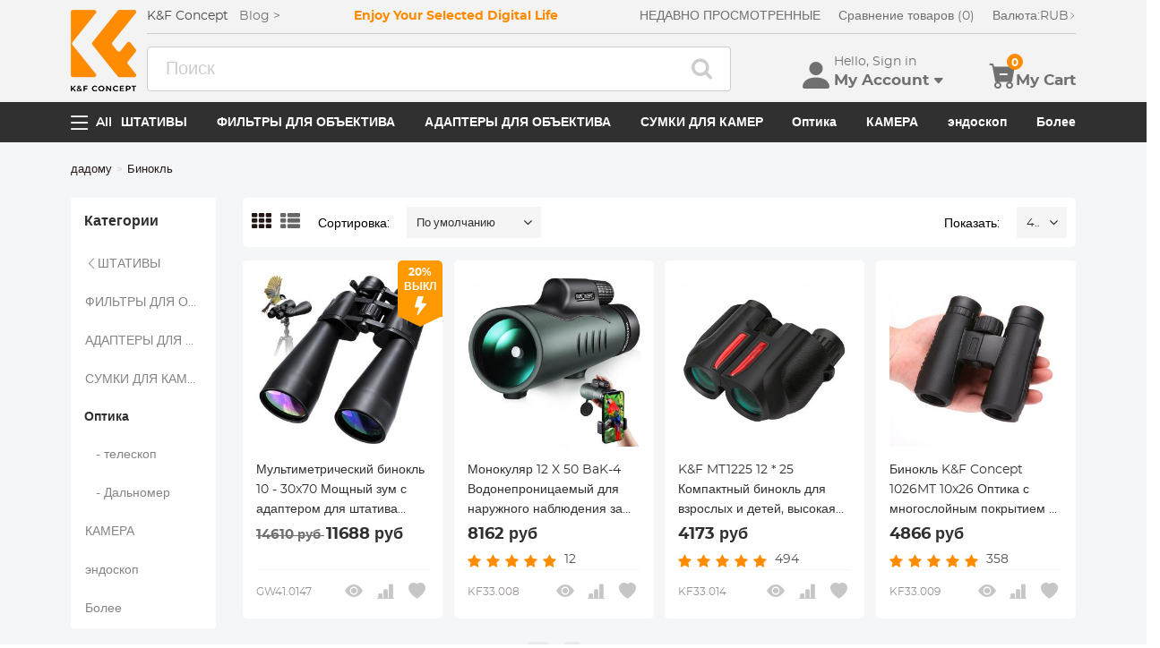

--- FILE ---
content_type: text/html; charset=utf-8
request_url: https://www.kentfaith.asia/%D0%91%D0%B8%D0%BD%D0%BE%D0%BA%D0%BB%D1%8C
body_size: 26941
content:
<!DOCTYPE html>
<!--[if IE]><![endif]-->
<!--[if IE 8 ]><html dir="ltr" lang="ru" class="ie8"><![endif]-->
<!--[if IE 9 ]><html dir="ltr" lang="ru" class="ie9"><![endif]-->
<!--[if (gt IE 9)|!(IE)]><!-->
<html dir="ltr" lang="ru" class="">
<!--<![endif]-->
<head>
<meta charset="UTF-8" />
<meta name="viewport" content="width=device-width, initial-scale=1, user-scalable=no">
<meta http-equiv="X-UA-Compatible" content="IE=edge">
<title>Бинокль - K&F Concept</title>
<base href="https://www.kentfaith.asia/" />
<link href="https://www.kentfaith.asia/Бинокль" rel="canonical" />
<link href="https://img.kentfaith.de/catalog/fav.png" rel="icon" />
<link href="https://img.kentfaith.de/statics/kfconcept/stylesheet/cache2019080233.css" type="text/css" rel="stylesheet" media="screen" />
</head>
<body class="product-category product-category-68">

	<p id="gl_path" class="hidden">kfconcept</p>
	<div id="page">
                <div id="page-preloader" class="visible"><span class="preloader"></span></div>
		<div class="ie-warning"></div>
		
		<header>
							<div class="header-top"> <!-- level2 start  -->
<div class="headfix">
    <div class="container">

        <div class="header_box">

            <!-- logo start  -->
                        <div class="logo" itemscope itemtype="http://schema.org/Organization">

	        <a href="https://www.kentfaith.asia/" itemprop="url" title="Главная" id="logo">
		<img itemprop="logo" src="https://img.kentfaith.de/cache/catalog/kf-73x91.png" title="K&amp;F Concept Русский" alt="K&amp;F Concept Русский" class="img-responsive">
	</a>
	</div>            
            <div class="right_box">
                <div class="nav_box_1">
                                        <div class="box_news">
                        K&F Concept  &nbsp;&nbsp; <a href="/blog"><span>Blog&nbsp;&gt;</span></a>                    </div>
                    
                                        <div class="box_slogan">
                        <p>Enjoy Your Selected Digital Life</p>
                    </div>
                    
                    <div class="box_help">

                        <!-- recent viewed  -->
                                                <div id="recent" class="box-navlink pull-right recent">
	<div class="navlink toggle_slide uline">
		<a href="javascript:void(0);" id="recent-total" title="НЕДАВНО ПРОСМОТРЕННЫЕ">НЕДАВНО ПРОСМОТРЕННЫЕ</a>
	</div>
    <ul class="pull-right toggle_cont">
        <li>
            <div class="h22">НЕДАВНО ПРОСМОТРЕННЫЕ</div>
            <button type="button" class="btn-close-cart"><i class="la la-times"></i></button>
        </li>
        <li style="overflow:hidden;overflow-y:auto;max-height: calc(100% - 50px);" class="toggle_cont1">
                <div class="row wlist">
                               <p class="col-sm-12">Recently Viewed list is empty.</p>
                                </div>
        </li>
    </ul>
</div>
                        
                        <!-- currency start  -->
                                                <div id="compare" class="box-navlink pull-right compare">
	<div class="navlink toggle_slide uline">
		<a href="https://www.kentfaith.asia/compare" id="compare-total" title="Compare">Сравнение товаров (0)</a>
                <span id="compare-total2" class="hide">0</span>
	</div>
        <ul class="pull-right toggle_cont">
            <li>
                <div class="h22">Compare</div>
                <button type="button" class="btn-close-cart"><i class="la la-times"></i></button>
            </li>
            <li style="overflow:hidden;overflow-y:auto;max-height: calc(100% - 100px);" class="toggle_cont1">
                    <div class="row wlist">
                                       <p class="col-sm-12">Вы не выбрали ни одного товара для сравнения.</p>
                                        </div>
            </li>
            <li>
                    <div class="text-foot">
                            <a class="btn btn-block btn-primary" href="https://www.kentfaith.asia/compare">Compare</a>
                    </div>
            </li>
        </ul>
</div>
                        
                        <!-- currency start  -->
                        
                        <!-- currency start  -->
                                                <div class="box-currency">
	<form action="https://www.kentfaith.asia/index.php?route=common/currency/currency" method="post" enctype="multipart/form-data" id="form-currency">
		<div class="btn-group toggle-wrap">
			<a class="toggle_slide uline">
			<span id="currency_select" title="Валюта : RUB">Валюта: </span>
																				RUB												<i class="bi bi-chevron-right"></i>
			</a>
			<ul class="toggle_cont list-unstyled">
				<li>
					<div class="h22">Валюта</div>
					<button type="button" class="btn-close-cart"><i class="la la-times"></i></button>
				</li>
																<li>
					<button class="currency-select" type="button" name="EUR">
						EUR Euro					</button>
				</li>
																								<li>
					<button class="currency-select selected" type="button" name="RUB">
						RUB Ruble					</button>
				</li>
															</ul>
		</div>
		<input type="hidden" name="code" value="" />
		<input type="hidden" name="redirect" value="https://www.kentfaith.asia/Бинокль" />
	</form>
</div>
                        
                    </div>
                </div>

                <div class="nav_box_2">
                    <!-- search start  -->
                                                            <!-- search start  -->
<div class="search_box">
    <div id="search" class="search">
        <div class="input-group" >
            <input  class="" type="text" name="search" autocomplete="off" value="" placeholder="Поиск" />
            <span class="input-group-btn"><button type="button" class="btn btn-primary button-search"><i class="fa fa-search"></i></button></span>
        </div>
    </div>
</div>



                    
                    <!-- cart start  -->
                    <div class="btc_box cart_box">

                        <div class="btc navigationb">
                            <button type="button"  class="rd-mobilepanel_toggle" title="Menu">
                                <i class="fa fa-bars"></i>
                            </button>
                        </div>

                                                <div class="btc searchs">
                            <button type="button" id="tm-search" title="Search">
                                <i class="la la-search"></i>
                            </button>
                        </div>
                        
                        
                                                <div class="btc btc-user toggle-wrap">

    <button type="button" class="toggle user" id="tm-login" title="Личный Кабинет">
        <i class="la la-user"></i>
        <div>
            <p class="username">Hello, Sign in</p>
            <span class="h44">My Account<i class="bi bi-caret-down-fill"></i></span>
        </div>
    </button>

    <div class="toggle_cont toggle_form">
        <form action="/login" method="post" name="userLogin">
            <h4>Log Into Your Account</h4>
            <button type="button" id="mask_login"class="btn btn-primary btn-round btn-block">Войти</button>
            <button type="button"class="btn btn-primary btn-round btn-block create">Регистрация</button>
        </form>
        <div class="toggle_icon">
            <a href="/account">
                <i class="bi bi-person-lines-fill"></i>
                <p>Личный Кабинет</p>
            </a>
            <a href="/order">
                <i><i class="bi bi-truck"></i></i>
                <p>История заказов</p>
            </a>
            <a class="wish_list">
                <i class="bi bi-star-fill"></i>
                <p>Wish List</p>
            </a>
        </div>
    </div>

    <div class="mask_login popup_mask">
        <form action="/login" method="post" name="userLogin" id="userLogin" class="popup_login">
            <div class="title">
                <h4>Войти</h4>
                <button class="btn-close-login" type="button"><i class="la la-times"></i></button>
            </div>

            <div class="form-group">
                <div class="input-group col-md-12">
                    <label for="">E-Mail</label>
                    <input class="form-control" name="email"
                           placeholder="E-Mail" required="required"
                           type="text" autocomplete="off" >
                </div>
            </div>
            <div class="form-group">
                <div class="input-group col-md-12">
                    <div>
                        <label for="">Пароль</label>
                        <p><a href="https://www.kentfaith.asia/forgotten" rel="nofollow">Забыли пароль??</a></p>
                    </div>
                    <input class="form-control" name="password" autocomplete="off" placeholder="Password" required="required" type="password" autocomplete="off">
                </div>
            </div>

            <p><button type="button" id="login_user" class="btn btn-primary btn-round btn-block">Войти</button></p>
            <p> <button type="button" class="btn btn-primary btn-round btn-block create" id="create">Регистрация</button></p>

                    </form>
    </div>

    <div class="mask_create popup_mask">
        <div class="create_container">
            <div class="title">
                <h4>Регистрация</h4>
                <button class="btn-close-login" type="button"><i class="la la-times"></i></button>
            </div>
            <form action="/login" method="post" name="userRegister" id="userRegister">
                <div class="form-group">
                    <div class="input-group col-md-12">
                        <label for="">E-Mail</label>
                        <input class="form-control" name="reg_email" placeholder="E-Mail" required="required" type="text" data-gtm-form-interact-field-id="2">
                    </div>
                </div>
                <div class="form-group">
                    <div class="input-group col-md-12">
                        <label for="">Пароль</label>
                        <input class="form-control" name="reg_password" placeholder="Пароль" required="required" type="password" data-gtm-form-interact-field-id="3">
                    </div>
                </div>
                <div class="form-group">
                    <div class="input-group col-md-12">
                        <label for="">Password Confirm</label>
                        <input class="form-control" name="confirm" placeholder="Password Confirm" required="required" type="password">
                    </div>
                </div>

                <div class="form-group">
                    <label class="control-label">Newsletter Subscribe</label>
                    <label class="radio-inline"><input type="radio" name="newsletter" value="1" checked="checked" /> Да</label>
                    <label class="radio-inline"><input type="radio" name="newsletter" value="0" /> Нет</label>
                </div>
                <p> <button type="button" class="btn btn-primary btn-round btn-block" id="create_user">Продолжить</button> </p>
                <p class="already">Already have an Account?<a id="go_login">Log In</a></p>
            </form>
        </div>
    </div>

   
</div>                        
                                                <div id="cart" class="btc box-cart cart toggle-wrap">
	<button type="button" data-loading-text="Загрузка..." class="toggle_slide" dir="ltr">
		<i class="la la-shopping-cart"></i>
        <div>
            <p>&nbsp;</p>
            <span class="h44">My Cart</span>
        </div>
		<span id="cart-total" class="cart-total hide"> <span>0</span> 0 руб </span>
				<span id="cart-total2" class="cart-total2">0</span>
			</button>
	<ul class="pull-right toggle_cont">
		<li>
			<div class="h22">Корзина </div>
			<button type="button" class="btn-close-cart"><i class="la la-times"></i></button>
		</li>
		<li class="toggle_cont1">
		                        <table>
                            <tr><td><p class="text-empty">Ваша корзина пуста!</p></td></tr>
                        </table>
		

            
                </li>

		<li>
			<div class="text-foot">
                				<button id="button-checkout5" type="button" class="btn btn-block btn-primary btn-round btn-pound button-checkout">Оформить заказ</button>
				                    <button id="button-checkout-paypal5" type="button" class="btn btn-block btn-paypal btn-round button-checkout-paypal"><i class="nico nico_paypal2"></i></button>
					<button type="button" class="hide button-quote"></button>
                    <script>
						var pp_object = {cur:"RUB",url:"https://www.kentfaith.asia/index.php?route=extension/payment/pp_express/express",client_id:"",store_name:"OO",cart_total_price:"0"};
                    </script>

							</div>
		</li>
                
	</ul>
        <div class="cartloader">
            <i class="la la-times close_zcart"></i>
            <div class="preloader">
                <feature>
                <div class="dot"></div>
                <div class="dot"></div>
                <div class="dot"></div>
                <div class="dot"></div>
                </feature>
            </div>
        </div>
</div>                        
                                                <div id="wishlist" class="btc btc-wishlist wishlist" >
    <button type="button" class="toggle_slide hidden-sm hidden-xs hide" id="wishlist-total" title="коллекция"><i class="la la-heart"></i><span><span>0</span></span></button>
    <ul class="toggle_cont wishlist">
        <li>
            <div class="h22">коллекция</div>
            <button type="button" class="btn-close-cart"><i class="la la-times"></i></button>
        </li>
        <li style="overflow:hidden;overflow-y:auto;max-height: calc(100% - 50px);" class="toggle_cont1">

                <div class="row wlist">
                                <p class="col-sm-12">Ваши закладки пусты</p>
                                </div>

        </li>
        <li>
                    </li>
    </ul>
</div>
                                            </div>
                </div>
            </div>

        </div>

    </div>
</div>
</div>
			
							<div id="stuck" class="stuck-menu"> <div class="container"><div class="megamenu">
    <div class="btc navigationb">
        <button class="rd-mobilepanel_toggle">
            <i class="la la-bars"></i><span>All</span>
        </button>
    </div>
	<ul class="sf-menu">

                <li  >
            <a href="https://www.kentfaith.asia/Штативы">ШТАТИВЫ</a>
                                                <ul class="simple_menu"><li ><a href="https://www.kentfaith.asia/Алюминиевые-штативы">Алюминиевые штативы</a></li><li ><a href="https://www.kentfaith.asia/Штативы-из-углеродного-волокна">Штативы из углеродного волокна</a></li><li ><a href="https://www.kentfaith.asia/части-штатива">части штатива</a></li><li ><a href="https://www.kentfaith.asia/Шаровой-головкой">Моноподы</a></li><li ><a href="https://www.kentfaith.asia/Мини-штатив">Мини штатив</a></li><li ><a href="https://www.kentfaith.asia/Студийные-части" class="parent">Студийные части</a><ul class="simple_menu"><li ><a href="https://www.kentfaith.asia/Вспышка-камеры">Вспышка камеры</a></li><li ><a href="https://www.kentfaith.asia/Кольцевой-свет">Кольцевой свет</a></li><li ><a href="https://www.kentfaith.asia/Стойки-для-штатива">Стойки для штатива</a></li></ul></li></ul>                            
        </li>
                    <li  >
            <a href="https://www.kentfaith.asia/Фильтры-объектива">ФИЛЬТРЫ ДЛЯ ОБЪЕКТИВА</a>
                                                <ul class="simple_menu"><li ><a href="https://www.kentfaith.asia/УФ-фильтры">УФ-фильтры</a></li><li ><a href="https://www.kentfaith.asia/Фильтры-cpl">Фильтры CPL</a></li><li ><a href="https://www.kentfaith.asia/nd-filters" class="parent">ND Filters</a><ul class="simple_menu"><li ><a href="https://www.kentfaith.asia/Нейтральная-плотность-(твердая)" class="parent">Нейтральная плотность (твердая)</a><ul class="simple_menu"><li ><a href="https://www.kentfaith.asia/index.php?route=product/category&amp;path=124">Фильтр ND8</a></li><li ><a href="https://www.kentfaith.asia/Фильтр-ND64">Фильтр ND64</a></li><li ><a href="https://www.kentfaith.asia/Фильтр-nd1000">Фильтр ND1000</a></li></ul></li><li ><a href="https://www.kentfaith.asia/Переменная-нейтральная-плотность">Переменная нейтральная плотность</a></li><li ><a href="https://www.kentfaith.asia/index.php?route=product/category&amp;path=240"></a></li></ul></li><li ><a href="https://www.kentfaith.asia/Фильтры-черного-тумана">Фильтры черного тумана</a></li><li ><a href="https://www.kentfaith.asia/Магнитные-линзовые-фильтры" class="parent">Магнитные линзовые фильтры</a><ul class="simple_menu"><li ><a href="https://www.kentfaith.asia/CPL-фильтры">CPL-фильтры</a></li></ul></li><li ><a href="https://www.kentfaith.asia/Квадратные-фильтры" class="parent">Квадратные фильтры</a><ul class="simple_menu"><li ><a href="https://www.kentfaith.asia/Профессиональная-система---X-PRO">Профессиональная система - X PRO</a></li></ul></li><li ><a href="https://www.kentfaith.asia/Комплект-фильтров">Комплект фильтров</a></li><li ><a href="https://www.kentfaith.asia/Естественные-ночные-фильтры">Естественные ночные фильтры</a></li><li ><a href="https://www.kentfaith.asia/Фильтры-dji">Фильтры DJI</a></li><li ><a href="https://www.kentfaith.asia/Переходные-кольца" class="parent">Переходные кольца</a><ul class="simple_menu"><li ><a href="https://www.kentfaith.asia/Бленды">Бленды</a></li><li ><a href="https://www.kentfaith.asia/Чехлы-для-фильтра">Чехлы для фильтра</a></li><li ><a href="https://www.kentfaith.asia/Крышки-объектива">Крышки объектива</a></li></ul></li></ul>                            
        </li>
                    <li class="sf-with-multi" >
            <a href="https://www.kentfaith.asia/Адаптеры-для-объективов">АДАПТЕРЫ ДЛЯ ОБЪЕКТИВА</a>
                                                <ul class="simple_menu simple_l2"><li><a href="javascript:void(0);">- Lens Mount -</a></li><li class='simple_ll'><a href="https://www.kentfaith.asia/Линзы-горы">Линзы горы</a></li><li class='simple_ll'><a href="https://www.kentfaith.asia/contax-yashica-Линзы">Contax Yashica Линзы</a></li><li class='simple_ll'><a href="https://www.kentfaith.asia/c-Маунт-Линзы">C Маунт Линзы</a></li><li class='simple_ll'><a href="https://www.kentfaith.asia/exakta-Линзы">Exakta Линзы</a></li><li class='simple_ll'><a href="https://www.kentfaith.asia/konica-ar-Линзы">Konica AR Линзы</a></li><li class='simple_ll'><a href="https://www.kentfaith.asia/leica-r-Линзы">Leica R Линзы</a></li><li class='simple_ll'><a href="https://www.kentfaith.asia/leica-m-Линзы">Leica M Линзы</a></li><li class='simple_ll'><a href="https://www.kentfaith.asia/m39-Линзы">M39 Линзы</a></li><li class='simple_ll'><a href="https://www.kentfaith.asia/m42-линзы">M42 линзы</a></li><li class='simple_ll'><a href="https://www.kentfaith.asia/hasselblad-v-Линзы">Hasselblad V Линзы</a></li><li class='simple_ll'><a href="https://www.kentfaith.asia/Линзы-minolta">Линзы Minolta</a></li><li class='simple_ll'><a href="https://www.kentfaith.asia/Линзы-Олимп">Линзы Олимп</a></li><li class='simple_ll'><a href="https://www.kentfaith.asia/Пентакон-Линзы">Пентакон Линзы</a></li><li class='simple_ll'><a href="https://www.kentfaith.asia/pentax-67-линз">Pentax 67 линз</a></li><li class='simple_ll'><a href="https://www.kentfaith.asia/pentax-k-Линзы">Pentax K Линзы</a></li><li class='simple_ll'><a href="https://www.kentfaith.asia/praktica-Линзы">Praktica Линзы</a></li><li class='simple_ll'><a href="https://www.kentfaith.asia/Линзы-t2">Линзы T2</a></li><li class='simple_ll'><a href="https://www.kentfaith.asia/Линзы-Тамрон">Линзы Тамрон</a></li><li class='simple_ll'><a href="https://www.kentfaith.asia/nikon-f-Линзы">Nikon F Линзы</a></li><li class='simple_ll'><a href="https://www.kentfaith.asia/nikon-s-Линзы">Nikon S Линзы</a></li><li class='simple_ll'><a href="https://www.kentfaith.asia/Объективы-canon-ef">Объективы Canon EF</a></li><li class='simple_ll'><a href="https://www.kentfaith.asia/Объективы-canon-fd">Объективы Canon FD</a></li><li class='simple_ll'><a href="https://www.kentfaith.asia/contax-g-Линзы">Contax G Линзы</a></li><li class='simple_ll'><a href="https://www.kentfaith.asia/Линзы-bronica-sq">Линзы Bronica SQ</a></li><li class='simple_ll'><a href="https://www.kentfaith.asia/rollei-qbm-Линзы">Rollei QBM Линзы</a></li></ul><ul class="simple_menu simple_r2"><li><a href="javascript:void(0);">- Camera Mount -</a></li><li class='simple_ll'><a href="https://www.kentfaith.asia/Гора-Камеры">Гора Камеры</a></li><li class='simple_ll'><a href="https://www.kentfaith.asia/fuji-x-Камеры">Fuji X Камеры</a></li><li class='simple_ll'><a href="https://www.kentfaith.asia/fuji-gfx-Фотокамеры">Fuji GFX Фотокамеры</a></li><li class='simple_ll'><a href="https://www.kentfaith.asia/c-mount-cameras">C Mount Cameras</a></li><li class='simple_ll'><a href="https://www.kentfaith.asia/leica-m-Фотоаппараты">Leica M Фотоаппараты</a></li><li class='simple_ll'><a href="https://www.kentfaith.asia/m43-Камеры">M43 Камеры</a></li><li class='simple_ll'><a href="https://www.kentfaith.asia/pentax-k-Камеры">Pentax K Камеры</a></li><li class='simple_ll'><a href="https://www.kentfaith.asia/pentax-q-Камеры">Pentax Q Камеры</a></li><li class='simple_ll'><a href="https://www.kentfaith.asia/samsung-nx-камеры">Samsung NX камеры</a></li><li class='simple_ll'><a href="https://www.kentfaith.asia/nikon-f-Камеры">Nikon F Камеры</a></li><li class='simple_ll'><a href="https://www.kentfaith.asia/nikon-1-камеры">Nikon 1 камеры</a></li><li class='simple_ll'><a href="https://www.kentfaith.asia/nikon-z-Камеры">Nikon Z Камеры</a></li><li class='simple_ll'><a href="https://www.kentfaith.asia/canon-ef-Камеры">Canon EF Камеры</a></li><li class='simple_ll'><a href="https://www.kentfaith.asia/Камеры-canon-eos-r">Камеры Canon EOS R</a></li><li class='simple_ll'><a href="https://www.kentfaith.asia/sony-e-Камеры">Sony E Камеры</a></li><li class='simple_ll'><a href="https://www.kentfaith.asia/l-Маунт-камера">L Маунт-камера</a></li></ul>                            
        </li>
                    <li  >
            <a href="https://www.kentfaith.asia/Сумки-для-фотоаппаратов">СУМКИ ДЛЯ КАМЕР</a>
                                                <ul class="simple_menu"><li ><a href="https://www.kentfaith.asia/Рюкзаки-для-фотоаппаратов" class="active">Рюкзаки для фотоаппаратов</a></li><li ><a href="https://www.kentfaith.asia/футляры-для-линз">футляры для линз</a></li><li ><a href="https://www.kentfaith.asia/Ремни-для-камеры">Ремни для камеры</a></li><li ><a href="https://www.kentfaith.asia/Чехлы-для-камер">Чехлы для камер</a></li><li ><a href="https://www.kentfaith.asia/Сумки-на-плечо-с-камерой">Сумки на плечо с камерой</a></li></ul>                            
        </li>
                    <li  >
            <a href="https://www.kentfaith.asia/оптика">Оптика</a>
                                                <ul class="simple_menu"><li ><a href="https://www.kentfaith.asia/index.php?route=product/category&amp;path=206">телескоп</a></li><li ><a href="https://www.kentfaith.asia/index.php?route=product/category&amp;path=207">  Дальномер</a></li></ul>                            
        </li>
                    <li  >
            <a href="https://www.kentfaith.asia/Камера">КАМЕРА</a>
                                                <ul class="simple_menu"><li ><a href="https://www.kentfaith.asia/наборы-для-чистки">Наборы для чистки</a></li><li ><a href="https://www.kentfaith.asia/Следовая-камера">Следовая камера</a></li><li ><a href="https://www.kentfaith.asia/Экшн-камера">Экшн камера</a></li><li ><a href="https://www.kentfaith.asia/Детская-камера">Детская камера</a></li><li ><a href="https://www.kentfaith.asia/Карты-памяти">Карты памяти</a></li></ul>                            
        </li>
                    <li  >
            <a href="https://www.kentfaith.asia/эндоскоп">эндоскоп</a>
            
        </li>
                    <li  >
            <a href="https://www.kentfaith.asia/более">Более</a>
                                                <ul class="simple_menu"><li ><a href="https://www.kentfaith.asia/металлоискатели">Металлоискатели</a></li><li ><a href="https://www.kentfaith.asia/микрофон">Микрофон</a></li><li ><a href="https://www.kentfaith.asia/солнечные-панели">Солнечные панели</a></li><li ><a href="https://www.kentfaith.asia/свет">Свет</a></li><li ><a href="https://www.kentfaith.asia/камеры-микрофоны">Камера Микрофоны</a></li><li ><a href="https://www.kentfaith.asia/наушники">Наушники</a></li><li ><a href="https://www.kentfaith.asia/метеостанция-и-бытовые-датчики">Метеостанции и бытовые датчики</a></li><li ><a href="https://www.kentfaith.asia/Другие-аксессуары">АКСЕССУАРЫ</a></li></ul>                            
        </li>
        	</ul>
</div>
 </div> </div> <!--  -->
			
					</header><div class="container category_container">
	<ul class="breadcrumb">
				<li><a href="https://www.kentfaith.asia/">
				дадому			</a></li>
				<li><a href="https://www.kentfaith.asia/Бинокль">
				Бинокль			</a></li>
			</ul>
	<div class="row">
		<aside id="column-left" class="col-lg-2 col-md-2 col-sm-12">
	<div class="h22"><button type="button" class="btn-close-cart"><i class="la la-times"></i></button></div>

<div class="panel panel-default category">
<div class="panel-heading">Категории <i></i></div>
<div class="list-group">
                  <a href="https://www.kentfaith.asia/Штативы" class="list-group-item">ШТАТИВЫ</a>
                          <a href="https://www.kentfaith.asia/Фильтры-объектива" class="list-group-item">ФИЛЬТРЫ ДЛЯ ОБЪЕКТИВА</a>
                          <a href="https://www.kentfaith.asia/Адаптеры-для-объективов" class="list-group-item">АДАПТЕРЫ ДЛЯ ОБЪЕКТИВА</a>
                          <a href="https://www.kentfaith.asia/Сумки-для-фотоаппаратов" class="list-group-item">СУМКИ ДЛЯ КАМЕР</a>
                          <a href="https://www.kentfaith.asia/оптика" class="list-group-item active">Оптика</a>
                                            <a href="https://www.kentfaith.asia/оптика" class="list-group-item">&nbsp;&nbsp;&nbsp;- телескоп</a>
                                                                      <a href="https://www.kentfaith.asia/оптика" class="list-group-item">&nbsp;&nbsp;&nbsp;-   Дальномер</a>
                                                                            <a href="https://www.kentfaith.asia/Камера" class="list-group-item">КАМЕРА</a>
                          <a href="https://www.kentfaith.asia/эндоскоп" class="list-group-item">эндоскоп</a>
                          <a href="https://www.kentfaith.asia/более" class="list-group-item">Более</a>
          </div>
</div>

<div class="panel panel-default category-filter">
  <div class="panel-heading">Фильтр <i></i></div>
  <div class="list-group">
    <form id="refine-search" action="https://www.kentfaith.asia/Бинокль">
      <!-- price -->
            <a class="list-group-item">Цена</a>
      <div class="list-group-item" style="padding-right: 0px; padding-left: 0px;">
        <div id="filter-group">
          <table style="margin-bottom: 15px;margin-left: 10px;margin-right: 10px;">
            <tr>
              <td><input type="number" style="padding-left: 5px; text-align: center" name="filter_price_min" value="" class="form-control" /></td>
              <td>&nbsp;&nbsp;</td>
              <td><input type="number" style="padding-left: 5px;text-align: center" name="filter_price_max" value="" class="form-control" /></td>
              <td>&nbsp;&nbsp;</td>
              <td><button type="button" id="button-filter_price" style="color:#000;border-radius:5px;line-height:13px;background-color:#eee;border:1px solid #ccc;padding-left: 5px;padding-right: 5px; " class="btn">Go</button></td>
            </tr>
          </table>
        </div>
      </div>
      
      
    </form>
  </div>
  <div class="panel-footer">
    <button type="button" id="button-filter" class="btn btn-primary btn-round btn-block hide">Поиск</button>
  </div>
</div>
</aside>
								<div id="content" class="col-sm-12 col-md-10 col-lg-10">
			
															<div class="product-filter clearfix">
				<div class="product-filter_elem">
					<div class="button-view">
						<button type="button" id="grid-view" data-toggle="tooltip" title="Сетка"><i
								class="fa fa-th"></i></button>
						<button type="button" id="list-view" data-toggle="tooltip" title="Список"><i
								class="fa fa-th-list"></i></button>
					</div>
				</div>
				<div class="product-filter_elem sort">
					<label class="control-label" for="input-sort">
						Сортировка:					</label>
					<select id="input-sort" onchange="location = this.value;">
																		<option value="https://www.kentfaith.asia/Бинокль?sort=p.sort_order&amp;order=DESC">
							По умолчанию						</option>
																								<option value="https://www.kentfaith.asia/Бинокль?sort=p.price&amp;order=ASC">
							Цена (низкая &gt; высокая)						</option>
																								<option value="https://www.kentfaith.asia/Бинокль?sort=p.price&amp;order=DESC">
							Цена (высокая &gt; низкая)						</option>
																								<option value="https://www.kentfaith.asia/Бинокль?sort=rating&amp;order=DESC">
							Рейтинг (начиная с высокого)						</option>
																								<option value="https://www.kentfaith.asia/Бинокль?sort=rating&amp;order=ASC">
							Рейтинг (начиная с низкого)						</option>
																	</select>
				</div>
				<div class="product-filter_elem show pull-right hidden-sm hidden-xs">
					<label class="control-label hidden-xs" for="input-limit">
						Показать:					</label>
					<select id="input-limit" onchange="location = this.value;">
																		<option value="https://www.kentfaith.asia/Бинокль?limit=25">
							25						</option>
																								<option value="https://www.kentfaith.asia/Бинокль?limit=48" selected="selected">
							48						</option>
																								<option value="https://www.kentfaith.asia/Бинокль?limit=50">
							50						</option>
																								<option value="https://www.kentfaith.asia/Бинокль?limit=75">
							75						</option>
																								<option value="https://www.kentfaith.asia/Бинокль?limit=100">
							100						</option>
																	</select>
				</div>
				<div class="product-filter_elem pull-right hidden-md hidden-lg">
					<div class="button-view">
						<button type="button" id="category-filter" title="Filter"><i class="fa fa-filter"></i><label
								class="control-label" for="input-sort">
								Filter							</label></button>
					</div>
				</div>
			</div>
			<div class="product-block">
				<div id="mfilter-content-container" class="clearfix">
										<div class="product-layout product-grid col-lg-3 col-md-3 col-sm-3 col-xs-6">
						<div class="product-thumb transition ">
							
							<div class="image">
								<a class="lazy" href="https://www.kentfaith.asia/Бинокль/GW41.0147_Мультиметрический-бинокль-10---30x70-Мощный-зум-с-адаптером-для-штатива-bak4-Призма-#-#">
									<img width="340" height="340"
										alt="Мультиметрический бинокль 10 - 30x70 Мощный зум с адаптером для штатива BAK4 Призма # #
" title="Мультиметрический бинокль 10 - 30x70 Мощный зум с адаптером для штатива BAK4 Призма # #
" class="img"
										data-src="https://img.kentfaith.de/cache/catalog/products/de/GW41.0147/GW41.0147-1-327x327.jpg" />
								</a>

																<div class="lable">
									<div class="text">
										<span>
											20%
										</span>
										<span>
											ВЫКЛ										</span>
										<i class="bi bi-lightning-fill"></i>
									</div>
								</div>
								
							</div>

							<div class="caption">
								<div class="name">
									<a href="https://www.kentfaith.asia/Бинокль/GW41.0147_Мультиметрический-бинокль-10---30x70-Мощный-зум-с-адаптером-для-штатива-bak4-Призма-#-#" title="Мультиметрический бинокль 10 - 30x70 Мощный зум с адаптером для штатива BAK4 Призма # #
">
										Мультиметрический бинокль 10 - 30x70 Мощный зум с адаптером для штатива BAK4 Призма # #
									</a>
								</div>
																<div class="price">
																											<span class="price-old">
										14610 руб									</span> <span class="price-new">
										11688 руб									</span>
																	</div>
								
								
								<div class="rating">
																	</div>

								<div class="cart-button">
									<span style="float: left;margin-top: 3px;font-size: 12px;color: #979292;">GW41.0147</span>
									<a href="#" data-rel="details" data-product="51340"
										data-toggle="tooltip" title="Быстрый просмотр" class="btn-icon quickview"><i
											class="la la-cart-eye"></i></a>
																		<button class="btn-icon" type="button" data-toggle="tooltip" title="В сравнение"
										onclick="compare.add('51340');"><i
											class="la la-chart-bar"></i></button>
																		<button class="btn-icon" type="button" data-toggle="tooltip" title="В закладки"
										onclick="wishlist.add('51340');"><i
											class="la la-heart"></i></button>
																		<button class="btn-icon " type="button" data-toggle="tooltip" title="Купить"
										 onclick="ajaxAdd($(this),
										51340);"
										><i class="la la-shopping-cart"></i>
									</button>
																	</div>
							</div>

							<div class="aside">
								<div class="name"><a href="https://www.kentfaith.asia/Бинокль/GW41.0147_Мультиметрический-бинокль-10---30x70-Мощный-зум-с-адаптером-для-штатива-bak4-Призма-#-#">
										Мультиметрический бинокль 10 - 30x70 Мощный зум с адаптером для штатива BAK4 Призма # #
									</a></div>
								<div class="description">
																		<ul>
										<li>- Сочетание 70-мм огромных объектов и призмы BAK-4 дает кристально четкое зрение, а каждая поверхность объектива покрыта зелеными слоями FMC, чтобы улучшить цвет и контраст и максимизировать яркость. С помощью наших биноклей для ночного неба вы сможете насладиться более яркими и резкими изображениями, даже в темных условиях близко к рассвету и сумраку или ночью для наблюдения за звездами.
</li><li>- Наши биносы для наблюдения за птицами имеют широкий переменный диапазон от 10x до 30x увеличения, что позволяет легко нацелиться, а затем увеличить для более близкого и подробного взгляда. Вы можете легко идентифицировать этих перистых друзей в миле и восхититься их ослепляющими цветами. Минимальное расстояние фокуса: всего 1,5 метра – настолько близко, что вы почти можете почувствовать их перья!
 <i class='more fa fa-chevron-down' style='cursor:pointer;'></i></li>									</ul>
									<ul class="fmore" style="display:none;">
										<li>- « Прочный и долговечный, подходит для штатива » Наш зум - бинокль имеет водонепроницаемую / противотуманную, резиновую броню, поликарбонатную оболочку, спроектированную таким образом, чтобы выдерживать факторы на открытом воздухе. С адаптером штатива вы можете легко подключить его к штативу или моноштативу, чтобы получить стабильное изображение. Примечание: Благодаря своим большим объективам и масштабируемым оптическим системам, наши телескопы большие и лучше всего использовать штатив.
</li><li>- Большой FOV и индивидуальный комфорт Большие 22-мм окуляры предлагают захватывающий дыхание 6,3 ° FOV - в 1,5 раза больше, чем размер изображения 16-мм окуляров (например, обычные бинокли 10x42, 12x42). Кроме того, с регулируемым расстоянием до ученика (56-72 мм) и диоптрией (± 4 °), а также щедрым 20 мм облегчением глаз (для очков), наши высокомощные бинокли достаточно удобны для любого авантюриста.
</li><li>-  【Все ваши потребности включены】 Возьмите эту птицу, наблюдающую за биносами, с вами куда угодно. Мы включили сумку для перевозки, крышки объективных линз, крышки окуляров, адаптер для штатива и руководство по использованию для простого использования в движении. Идеально подходит для наблюдения за птицами, охоты, путешествий, походов, наблюдения за звездами и многого другого. стоит за каждым продуктом, и ваше удовлетворение гарантировано, свяжитесь с нами для любой проблемы в любое время.
</li>									</ul>
																	</div>

								

																<div class="price price-product">
																																				<span class="price-old">
										14610 руб									</span> <span class="price-new">
										11688 руб									</span>
																	</div>
								
																<button class="btn btn-primary btn-round" disabled>
																	</button>
																<button class="btn btn-primary btn-round" type="button" data-toggle="tooltip"
									title="В закладки"
									onclick="wishlist.add('51340');"><i class="la la-heart"></i></button>
																<button class="btn btn-primary btn-round" type="button" data-toggle="tooltip"
									title="В сравнение"
									onclick="compare.add('51340');"><i
										class="la la-chart-bar"></i></button>
								
							</div>
							<div class="clearfix"></div>
						</div>

					</div>
										<div class="product-layout product-grid col-lg-3 col-md-3 col-sm-3 col-xs-6">
						<div class="product-thumb transition ">
							
							<div class="image">
								<a class="lazy" href="https://www.kentfaith.asia/Бинокль/KF33.008_Монокуляр-12-x-50-bak-4-Водонепроницаемый-для-наружного-наблюдения-за-путешествиями">
									<img width="340" height="340"
										alt="Монокуляр 12 X 50 BaK-4 Водонепроницаемый для наружного наблюдения за путешествиями" title="Монокуляр 12 X 50 BaK-4 Водонепроницаемый для наружного наблюдения за путешествиями" class="img"
										data-src="https://img.kentfaith.de/cache/catalog/products/de/KF33.008/KF33.008-1-327x327.jpg" />
								</a>

								
							</div>

							<div class="caption">
								<div class="name">
									<a href="https://www.kentfaith.asia/Бинокль/KF33.008_Монокуляр-12-x-50-bak-4-Водонепроницаемый-для-наружного-наблюдения-за-путешествиями" title="Монокуляр 12 X 50 BaK-4 Водонепроницаемый для наружного наблюдения за путешествиями">
										Монокуляр 12 X 50 BaK-4 Водонепроницаемый для наружного наблюдения за путешествиями									</a>
								</div>
																<div class="price">
																																				8162 руб																	</div>
								
								
								<div class="rating">
																																				<span class="fa-stack"><i class="fa fa-star star fa-stack-1x"></i></span>
																																				<span class="fa-stack"><i class="fa fa-star star fa-stack-1x"></i></span>
																																				<span class="fa-stack"><i class="fa fa-star star fa-stack-1x"></i></span>
																																				<span class="fa-stack"><i class="fa fa-star star fa-stack-1x"></i></span>
																																				<span class="fa-stack"><i class="fa fa-star star fa-stack-1x"></i></span>
																											<i>
										12									</i>
																	</div>

								<div class="cart-button">
									<span style="float: left;margin-top: 3px;font-size: 12px;color: #979292;">KF33.008</span>
									<a href="#" data-rel="details" data-product="9794"
										data-toggle="tooltip" title="Быстрый просмотр" class="btn-icon quickview"><i
											class="la la-cart-eye"></i></a>
																		<button class="btn-icon" type="button" data-toggle="tooltip" title="В сравнение"
										onclick="compare.add('9794');"><i
											class="la la-chart-bar"></i></button>
																		<button class="btn-icon" type="button" data-toggle="tooltip" title="В закладки"
										onclick="wishlist.add('9794');"><i
											class="la la-heart"></i></button>
																		<button class="btn-icon " type="button" data-toggle="tooltip" title="Купить"
										 onclick="ajaxAdd($(this),
										9794);"
										><i class="la la-shopping-cart"></i>
									</button>
																	</div>
							</div>

							<div class="aside">
								<div class="name"><a href="https://www.kentfaith.asia/Бинокль/KF33.008_Монокуляр-12-x-50-bak-4-Водонепроницаемый-для-наружного-наблюдения-за-путешествиями">
										Монокуляр 12 X 50 BaK-4 Водонепроницаемый для наружного наблюдения за путешествиями									</a></div>
								<div class="description">
																		<ul>
										<li>- Полное 12-кратное увеличение, диаметр объектива объекта 50 мм, более четкое изображение даже в условиях низкой освещенности, эргономичный дизайн помогают быстро и точно сфокусироваться на цели одной рукой (большой вес нетто: 0,63 фунтов).</li><li>- Призмы BaK-4 и многослойная оптика с зеленой пленкой обеспечивают четкое и четкое изображение с улучшенной светопропускной способностью. <i class='more fa fa-chevron-down' style='cursor:pointer;'></i></li>									</ul>
									<ul class="fmore" style="display:none;">
										<li>- Монокуляр поставляется с адаптером для смартфона. Он совместим практически со всеми марками смартфонов на рынке. Захват красоты в далеком мире.</li><li>- Применение на открытом воздухе: простой внешний вид и простота использования для просмотра гонок, путешествий, охоты, походов и прогулок.</li><li>- Может использоваться как днем, так и ночью (ночное видение при слабом освещении, ничего не видно в полной темноте).</li>									</ul>
																	</div>

																<div class="rating">
																											<span class="fa-stack"><i class="fa fa-star star fa-stack-1x"></i></span>
																																				<span class="fa-stack"><i class="fa fa-star star fa-stack-1x"></i></span>
																																				<span class="fa-stack"><i class="fa fa-star star fa-stack-1x"></i></span>
																																				<span class="fa-stack"><i class="fa fa-star star fa-stack-1x"></i></span>
																																				<span class="fa-stack"><i class="fa fa-star star fa-stack-1x"></i></span>
																											<i>
										12										Review(s)									</i>
								</div>
								

																<div class="price price-product">
																																				8162 руб																	</div>
								
																<button class="btn btn-primary btn-round" type="button"  onclick="ajaxAdd($(this),
									9794);"
									>
									Купить								</button>
																<button class="btn btn-primary btn-round" type="button" data-toggle="tooltip"
									title="В закладки"
									onclick="wishlist.add('9794');"><i class="la la-heart"></i></button>
																<button class="btn btn-primary btn-round" type="button" data-toggle="tooltip"
									title="В сравнение"
									onclick="compare.add('9794');"><i
										class="la la-chart-bar"></i></button>
								
							</div>
							<div class="clearfix"></div>
						</div>

					</div>
										<div class="product-layout product-grid col-lg-3 col-md-3 col-sm-3 col-xs-6">
						<div class="product-thumb transition ">
							
							<div class="image">
								<a class="lazy" href="https://www.kentfaith.asia/Бинокль/KF33.014_kf-mt1225-12-25-Компактный-бинокль-для-взрослых-и-детей-высокая-мощность-и-удобство-фокусировки-для-наблюдения-за-птицами-охоты-на-открытом-воздухе-путешествий-осмотра-достопримечательностей">
									<img width="340" height="340"
										alt="K&amp;F MT1225 12 * 25 Компактный бинокль для взрослых и детей, высокая мощность и удобство фокусировки для наблюдения за птицами, охоты на открытом воздухе, путешествий, осмотра достопримечательностей" title="K&amp;F MT1225 12 * 25 Компактный бинокль для взрослых и детей, высокая мощность и удобство фокусировки для наблюдения за птицами, охоты на открытом воздухе, путешествий, осмотра достопримечательностей" class="img"
										data-src="https://img.kentfaith.de/cache/catalog/products/de/KF33.014/KF33.014-1-327x327.jpg" />
								</a>

								
							</div>

							<div class="caption">
								<div class="name">
									<a href="https://www.kentfaith.asia/Бинокль/KF33.014_kf-mt1225-12-25-Компактный-бинокль-для-взрослых-и-детей-высокая-мощность-и-удобство-фокусировки-для-наблюдения-за-птицами-охоты-на-открытом-воздухе-путешествий-осмотра-достопримечательностей" title="K&amp;F MT1225 12 * 25 Компактный бинокль для взрослых и детей, высокая мощность и удобство фокусировки для наблюдения за птицами, охоты на открытом воздухе, путешествий, осмотра достопримечательностей">
										K&amp;F MT1225 12 * 25 Компактный бинокль для взрослых и детей, высокая мощность и удобство фокусировки для наблюдения за птицами, охоты на открытом воздухе, путешествий, осмотра достопримечательностей									</a>
								</div>
																<div class="price">
																																				4173 руб																	</div>
								
								
								<div class="rating">
																																				<span class="fa-stack"><i class="fa fa-star star fa-stack-1x"></i></span>
																																				<span class="fa-stack"><i class="fa fa-star star fa-stack-1x"></i></span>
																																				<span class="fa-stack"><i class="fa fa-star star fa-stack-1x"></i></span>
																																				<span class="fa-stack"><i class="fa fa-star star fa-stack-1x"></i></span>
																																				<span class="fa-stack"><i class="fa fa-star star fa-stack-1x"></i></span>
																											<i>
										494									</i>
																	</div>

								<div class="cart-button">
									<span style="float: left;margin-top: 3px;font-size: 12px;color: #979292;">KF33.014</span>
									<a href="#" data-rel="details" data-product="17191"
										data-toggle="tooltip" title="Быстрый просмотр" class="btn-icon quickview"><i
											class="la la-cart-eye"></i></a>
																		<button class="btn-icon" type="button" data-toggle="tooltip" title="В сравнение"
										onclick="compare.add('17191');"><i
											class="la la-chart-bar"></i></button>
																		<button class="btn-icon" type="button" data-toggle="tooltip" title="В закладки"
										onclick="wishlist.add('17191');"><i
											class="la la-heart"></i></button>
																	</div>
							</div>

							<div class="aside">
								<div class="name"><a href="https://www.kentfaith.asia/Бинокль/KF33.014_kf-mt1225-12-25-Компактный-бинокль-для-взрослых-и-детей-высокая-мощность-и-удобство-фокусировки-для-наблюдения-за-птицами-охоты-на-открытом-воздухе-путешествий-осмотра-достопримечательностей">
										K&amp;F MT1225 12 * 25 Компактный бинокль для взрослых и детей, высокая мощность и удобство фокусировки для наблюдения за птицами, охоты на открытом воздухе, путешествий, осмотра достопримечательностей									</a></div>
								<div class="description">
																		<ul>
										<li>- 【БОЛЬШИЕ БИНОКЛЯРЫ С МОЩНЫМ МОЩНОСТЬЮ】 Этот бинокль имеет 12-кратное увеличение, объектив 25 мм и широкое поле зрения, что позволяет смотреть дальше и видеть шире. Призма BAK4 обеспечивает достоверное изображение.</li><li>- 【ПОРТАТИВНЫЙ, КОМПАКТНЫЙ И МАЛЕНЬКИЙ КОНСТРУКЦИЯ БИНОКЛЯРОВ】 Одной рукой можно овладеть, когда вы используете бинокль для наблюдения за птицами для оперы, наблюдения за птицами, кемпинга, путешествий, наблюдения за дикой природой, футбольных игр, круиза или других мероприятий на открытом воздухе, очков ночного видения при слабом освещении (не для полностью темная ночь) удобнее использовать и носить. <i class='more fa fa-chevron-down' style='cursor:pointer;'></i></li>									</ul>
									<ul class="fmore" style="display:none;">
										<li>- [Высококачественная оптика FMC] Покрытие FMC и призма премиум-класса BAK4 обеспечивают яркое и четкое изображение. Любой дизайн в основном может отражать свет, чтобы сохранить хорошее изображение и получить незабываемые впечатления. Профессиональный бинокль для всех видов спорта на открытом воздухе.</li><li>- [Широкая сфера применения] Это хороший партнер для альпинизма, походов, вождения, гонок, путешествий, наблюдения за дикими животными, наблюдения за птицами, осмотра достопримечательностей, охоты и т. Д.</li><li>- 【НАДЕЖНОЕ И КОМФОРТНОЕ СЕНСОРНОЕ УПРАВЛЕНИЕ】 Бинокль изготовлен из АБС-пластика, а также поставляется с ремешком для круизного бинокля, вы можете использовать этот предмет в различных ситуациях. А нескользящая резиновая броня сделана для надежного захвата, ударопрочная, легкая водонепроницаемая. Карманный бинокль подходит не только для мужчин и женщин, но и для детей. Замечательно быть подарком на День отца и День защиты детей.</li>									</ul>
																	</div>

																<div class="rating">
																											<span class="fa-stack"><i class="fa fa-star star fa-stack-1x"></i></span>
																																				<span class="fa-stack"><i class="fa fa-star star fa-stack-1x"></i></span>
																																				<span class="fa-stack"><i class="fa fa-star star fa-stack-1x"></i></span>
																																				<span class="fa-stack"><i class="fa fa-star star fa-stack-1x"></i></span>
																																				<span class="fa-stack"><i class="fa fa-star star fa-stack-1x"></i></span>
																											<i>
										494										Review(s)									</i>
								</div>
								

																<div class="price price-product">
																																				4173 руб																	</div>
								
																<button class="btn btn-primary btn-round" disabled>
									Out Of Stock								</button>
																<button class="btn btn-primary btn-round" type="button" data-toggle="tooltip"
									title="В закладки"
									onclick="wishlist.add('17191');"><i class="la la-heart"></i></button>
																<button class="btn btn-primary btn-round" type="button" data-toggle="tooltip"
									title="В сравнение"
									onclick="compare.add('17191');"><i
										class="la la-chart-bar"></i></button>
								
							</div>
							<div class="clearfix"></div>
						</div>

					</div>
										<div class="product-layout product-grid col-lg-3 col-md-3 col-sm-3 col-xs-6">
						<div class="product-thumb transition ">
							
							<div class="image">
								<a class="lazy" href="https://www.kentfaith.asia/Бинокль/KF33.009_Бинокль-kf-concept-1026mt-10x26-Оптика-с-многослойным-покрытием-и-призмы-bak4-для-наблюдения-за-птицами-охоты-спортивных-мероприятий-или-концертов">
									<img width="340" height="340"
										alt="Бинокль K&amp;F Concept 1026MT 10x26 Оптика с многослойным покрытием и призмы BaK4 для наблюдения за птицами, охоты, спортивных мероприятий или концертов" title="Бинокль K&amp;F Concept 1026MT 10x26 Оптика с многослойным покрытием и призмы BaK4 для наблюдения за птицами, охоты, спортивных мероприятий или концертов" class="img"
										data-src="https://img.kentfaith.de/cache/catalog/products/de/KF33.009/KF33.009-1-327x327.jpg" />
								</a>

								
							</div>

							<div class="caption">
								<div class="name">
									<a href="https://www.kentfaith.asia/Бинокль/KF33.009_Бинокль-kf-concept-1026mt-10x26-Оптика-с-многослойным-покрытием-и-призмы-bak4-для-наблюдения-за-птицами-охоты-спортивных-мероприятий-или-концертов" title="Бинокль K&amp;F Concept 1026MT 10x26 Оптика с многослойным покрытием и призмы BaK4 для наблюдения за птицами, охоты, спортивных мероприятий или концертов">
										Бинокль K&amp;F Concept 1026MT 10x26 Оптика с многослойным покрытием и призмы BaK4 для наблюдения за птицами, охоты, спортивных мероприятий или концертов									</a>
								</div>
																<div class="price">
																																				4866 руб																	</div>
								
								
								<div class="rating">
																																				<span class="fa-stack"><i class="fa fa-star star fa-stack-1x"></i></span>
																																				<span class="fa-stack"><i class="fa fa-star star fa-stack-1x"></i></span>
																																				<span class="fa-stack"><i class="fa fa-star star fa-stack-1x"></i></span>
																																				<span class="fa-stack"><i class="fa fa-star star fa-stack-1x"></i></span>
																																				<span class="fa-stack"><i class="fa fa-star star fa-stack-1x"></i></span>
																											<i>
										358									</i>
																	</div>

								<div class="cart-button">
									<span style="float: left;margin-top: 3px;font-size: 12px;color: #979292;">KF33.009</span>
									<a href="#" data-rel="details" data-product="17195"
										data-toggle="tooltip" title="Быстрый просмотр" class="btn-icon quickview"><i
											class="la la-cart-eye"></i></a>
																		<button class="btn-icon" type="button" data-toggle="tooltip" title="В сравнение"
										onclick="compare.add('17195');"><i
											class="la la-chart-bar"></i></button>
																		<button class="btn-icon" type="button" data-toggle="tooltip" title="В закладки"
										onclick="wishlist.add('17195');"><i
											class="la la-heart"></i></button>
																	</div>
							</div>

							<div class="aside">
								<div class="name"><a href="https://www.kentfaith.asia/Бинокль/KF33.009_Бинокль-kf-concept-1026mt-10x26-Оптика-с-многослойным-покрытием-и-призмы-bak4-для-наблюдения-за-птицами-охоты-спортивных-мероприятий-или-концертов">
										Бинокль K&amp;F Concept 1026MT 10x26 Оптика с многослойным покрытием и призмы BaK4 для наблюдения за птицами, охоты, спортивных мероприятий или концертов									</a></div>
								<div class="description">
																		<ul>
										<li>- Многослойная оптика и призмы BaK4: и окуляр, и линза объектива используют высококачественную призму BAK4 + полностью оптическую широкополосную зеленую пленку FMC (две группы окуляров, три группы зеленой пленки, другая синяя пленка; линзы объектива три группы четыре, внешняя зеленая пленка покрытия, другие синие пленки), эффективно устраняя внутренние потери света, избегая темных краев на изображении, коэффициент пропускания света достигает 97%, избегая отражения света от оптической системы.</li><li>- Защитное резиновое покрытие: высококачественный экологически чистый резиновый корпус объектива устраняет запах, а поверхность имеет мелкую матовую текстуру, которая эффективно предотвращает скольжение и потоотделение. На боковой стороне корпуса зеркала имеется прочное отверстие для ремня, которое можно носить на груди и на груди, что облегчает переноску на большие расстояния. На охоте, в походе, стрельбе, наблюдении за птицами, в походе или на спортивных мероприятиях или концертах вы никогда не  <i class='more fa fa-chevron-down' style='cursor:pointer;'></i></li>									</ul>
									<ul class="fmore" style="display:none;">
										<li>- 10X26 Фокус с большим увеличением: 10X26-кратное увеличение высокой четкости, хорошее сочетание оптической системы и основных характеристик, яркие изображения и четкое видение. Увеличенный на 20 мм окуляр обеспечивает широкий угол обзора и достаточное количество света. Линза имеет многослойное покрытие, чтобы избежать головокружения, обеспечить четкое и яркое изображение и повысить комфорт наблюдения. Диаметр объекта большого диаметра 26 мм, более широкое поле зрения, что позволяет видеть пейзаж</li><li>- Колесо двусторонней фокусировки и конструкция подъемного окуляра: колесо двусторонней фокусировки позволяет быстро настроить центр и окружающие части изображения до общего состояния высокой четкости, избегая частичного размытия изображения. Увеличьте центральное колесо фокусировки, правильное демпфирование, можно быстро и точно сфокусироваться. Окуляр можно поднимать и опускать, что подходит для людей с нормальным зрением и близорукостью.</li><li>- Ищете ли вы птиц или пытаетесь лучше наблюдать за сценой, бинокль может помочь вам наблюдать цель в высоком разрешении, обеспечить лучшую яркость и точную цветопередачу, а также улучшить воспроизведение изображения.</li>									</ul>
																	</div>

																<div class="rating">
																											<span class="fa-stack"><i class="fa fa-star star fa-stack-1x"></i></span>
																																				<span class="fa-stack"><i class="fa fa-star star fa-stack-1x"></i></span>
																																				<span class="fa-stack"><i class="fa fa-star star fa-stack-1x"></i></span>
																																				<span class="fa-stack"><i class="fa fa-star star fa-stack-1x"></i></span>
																																				<span class="fa-stack"><i class="fa fa-star star fa-stack-1x"></i></span>
																											<i>
										358										Review(s)									</i>
								</div>
								

																<div class="price price-product">
																																				4866 руб																	</div>
								
																<button class="btn btn-primary btn-round" disabled>
									Out Of Stock								</button>
																<button class="btn btn-primary btn-round" type="button" data-toggle="tooltip"
									title="В закладки"
									onclick="wishlist.add('17195');"><i class="la la-heart"></i></button>
																<button class="btn btn-primary btn-round" type="button" data-toggle="tooltip"
									title="В сравнение"
									onclick="compare.add('17195');"><i
										class="la la-chart-bar"></i></button>
								
							</div>
							<div class="clearfix"></div>
						</div>

					</div>
										<div class="product-layout product-grid col-lg-3 col-md-3 col-sm-3 col-xs-6">
						<div class="product-thumb transition ">
							
							<div class="image">
								<a class="lazy" href="https://www.kentfaith.asia/Бинокль/KF33.013_kf-yh1250-12-50-Компактный-бинокль-водонепроницаемый-ip65-мощный-бинокль-с-легкой-фокусировкой-для-наблюдения-за-птицами-охоты-на-открытом-воздухе-путешествий-осмотра-достопримечательностей">
									<img width="340" height="340"
										alt="K&amp;F YH1250 12 * 50 Компактный бинокль, водонепроницаемый IP65, мощный бинокль с легкой фокусировкой для наблюдения за птицами, охоты на открытом воздухе, путешествий, осмотра достопримечательностей" title="K&amp;F YH1250 12 * 50 Компактный бинокль, водонепроницаемый IP65, мощный бинокль с легкой фокусировкой для наблюдения за птицами, охоты на открытом воздухе, путешествий, осмотра достопримечательностей" class="img"
										data-src="https://img.kentfaith.de/cache/catalog/products/de/KF33.013/KF33.013-1-327x327.jpg" />
								</a>

								
							</div>

							<div class="caption">
								<div class="name">
									<a href="https://www.kentfaith.asia/Бинокль/KF33.013_kf-yh1250-12-50-Компактный-бинокль-водонепроницаемый-ip65-мощный-бинокль-с-легкой-фокусировкой-для-наблюдения-за-птицами-охоты-на-открытом-воздухе-путешествий-осмотра-достопримечательностей" title="K&amp;F YH1250 12 * 50 Компактный бинокль, водонепроницаемый IP65, мощный бинокль с легкой фокусировкой для наблюдения за птицами, охоты на открытом воздухе, путешествий, осмотра достопримечательностей">
										K&amp;F YH1250 12 * 50 Компактный бинокль, водонепроницаемый IP65, мощный бинокль с легкой фокусировкой для наблюдения за птицами, охоты на открытом воздухе, путешествий, осмотра достопримечательностей									</a>
								</div>
																<div class="price">
																																				6960 руб																	</div>
								
								
								<div class="rating">
																																				<span class="fa-stack"><i class="fa fa-star star fa-stack-1x"></i></span>
																																				<span class="fa-stack"><i class="fa fa-star star fa-stack-1x"></i></span>
																																				<span class="fa-stack"><i class="fa fa-star star fa-stack-1x"></i></span>
																																				<span class="fa-stack"><i class="fa fa-star star fa-stack-1x"></i></span>
																																				<span class="fa-stack"><i class="fa fa-star star fa-stack-1x"></i></span>
																											<i>
										204									</i>
																	</div>

								<div class="cart-button">
									<span style="float: left;margin-top: 3px;font-size: 12px;color: #979292;">KF33.013</span>
									<a href="#" data-rel="details" data-product="17192"
										data-toggle="tooltip" title="Быстрый просмотр" class="btn-icon quickview"><i
											class="la la-cart-eye"></i></a>
																		<button class="btn-icon" type="button" data-toggle="tooltip" title="В сравнение"
										onclick="compare.add('17192');"><i
											class="la la-chart-bar"></i></button>
																		<button class="btn-icon" type="button" data-toggle="tooltip" title="В закладки"
										onclick="wishlist.add('17192');"><i
											class="la la-heart"></i></button>
																	</div>
							</div>

							<div class="aside">
								<div class="name"><a href="https://www.kentfaith.asia/Бинокль/KF33.013_kf-yh1250-12-50-Компактный-бинокль-водонепроницаемый-ip65-мощный-бинокль-с-легкой-фокусировкой-для-наблюдения-за-птицами-охоты-на-открытом-воздухе-путешествий-осмотра-достопримечательностей">
										K&amp;F YH1250 12 * 50 Компактный бинокль, водонепроницаемый IP65, мощный бинокль с легкой фокусировкой для наблюдения за птицами, охоты на открытом воздухе, путешествий, осмотра достопримечательностей									</a></div>
								<div class="description">
																		<ul>
										<li>- [Бинокль высокой мощности] Этот бинокль имеет 10-кратное увеличение, объектив 50 мм и широкое поле зрения 90/1000 м, что позволяет смотреть дальше и шире. Идеально подходит для наблюдения за птицами, осмотра достопримечательностей сафари, путешествий, концертов, наблюдения за дикой природой, занятий спортом на открытом воздухе и т. Д.</li><li>- [Высококачественная оптика FMC] Покрытие FMC и призма премиум-класса BAK4 обеспечивают яркое и четкое изображение. Любой дизайн в основном может отражать свет, чтобы сохранить хорошее изображение и получить незабываемые впечатления. Профессиональный бинокль для всех видов спорта на открытом воздухе. <i class='more fa fa-chevron-down' style='cursor:pointer;'></i></li>									</ul>
									<ul class="fmore" style="display:none;">
										<li>- [Прочный и удобный материал] Нескользящий каркас и резиновая броня обеспечивают амортизирующую защиту и хорошую устойчивость к ужасным погодным условиям. Изготовлен из высококачественного материала, бинокль предлагает удобные прикосновения при использовании.</li><li>- [Поворотный окуляр] Окуляры на биноклях можно поворачивать, чтобы получить подходящее расстояние между глазами, приблизиться к объективу и видеть легче и удобнее.</li><li>- без крепления для телефона, штатив</li>									</ul>
																	</div>

																<div class="rating">
																											<span class="fa-stack"><i class="fa fa-star star fa-stack-1x"></i></span>
																																				<span class="fa-stack"><i class="fa fa-star star fa-stack-1x"></i></span>
																																				<span class="fa-stack"><i class="fa fa-star star fa-stack-1x"></i></span>
																																				<span class="fa-stack"><i class="fa fa-star star fa-stack-1x"></i></span>
																																				<span class="fa-stack"><i class="fa fa-star star fa-stack-1x"></i></span>
																											<i>
										204										Review(s)									</i>
								</div>
								

																<div class="price price-product">
																																				6960 руб																	</div>
								
																<button class="btn btn-primary btn-round" disabled>
									Out Of Stock								</button>
																<button class="btn btn-primary btn-round" type="button" data-toggle="tooltip"
									title="В закладки"
									onclick="wishlist.add('17192');"><i class="la la-heart"></i></button>
																<button class="btn btn-primary btn-round" type="button" data-toggle="tooltip"
									title="В сравнение"
									onclick="compare.add('17192');"><i
										class="la la-chart-bar"></i></button>
								
							</div>
							<div class="clearfix"></div>
						</div>

					</div>
										<div class="product-layout product-grid col-lg-3 col-md-3 col-sm-3 col-xs-6">
						<div class="product-thumb transition ">
							
							<div class="image">
								<a class="lazy" href="https://www.kentfaith.asia/Бинокль/KF33.001_Бинокль-10-x-42-hd-bak4-для-наблюдения-за-охотой-на-птиц">
									<img width="340" height="340"
										alt="Бинокль 10 x 42 HD BAK4 для наблюдения за охотой на птиц" title="Бинокль 10 x 42 HD BAK4 для наблюдения за охотой на птиц" class="img"
										data-src="https://img.kentfaith.de/cache/catalog/products/de/KF33.001/KF33.001-1-327x327.jpg" />
								</a>

								
							</div>

							<div class="caption">
								<div class="name">
									<a href="https://www.kentfaith.asia/Бинокль/KF33.001_Бинокль-10-x-42-hd-bak4-для-наблюдения-за-охотой-на-птиц" title="Бинокль 10 x 42 HD BAK4 для наблюдения за охотой на птиц">
										Бинокль 10 x 42 HD BAK4 для наблюдения за охотой на птиц									</a>
								</div>
																<div class="price">
																																				4419 руб																	</div>
								
								
								<div class="rating">
																																				<span class="fa-stack"><i class="fa fa-star star fa-stack-1x"></i></span>
																																				<span class="fa-stack"><i class="fa fa-star star fa-stack-1x"></i></span>
																																				<span class="fa-stack"><i class="fa fa-star star fa-stack-1x"></i></span>
																																				<span class="fa-stack"><i class="fa fa-star star fa-stack-1x"></i></span>
																																				<span class="fa-stack"><i class="fa fa-star star fa-stack-1x"></i></span>
																											<i>
										85									</i>
																	</div>

								<div class="cart-button">
									<span style="float: left;margin-top: 3px;font-size: 12px;color: #979292;">KF33.001</span>
									<a href="#" data-rel="details" data-product="9522"
										data-toggle="tooltip" title="Быстрый просмотр" class="btn-icon quickview"><i
											class="la la-cart-eye"></i></a>
																		<button class="btn-icon" type="button" data-toggle="tooltip" title="В сравнение"
										onclick="compare.add('9522');"><i
											class="la la-chart-bar"></i></button>
																		<button class="btn-icon" type="button" data-toggle="tooltip" title="В закладки"
										onclick="wishlist.add('9522');"><i
											class="la la-heart"></i></button>
																	</div>
							</div>

							<div class="aside">
								<div class="name"><a href="https://www.kentfaith.asia/Бинокль/KF33.001_Бинокль-10-x-42-hd-bak4-для-наблюдения-за-охотой-на-птиц">
										Бинокль 10 x 42 HD BAK4 для наблюдения за охотой на птиц									</a></div>
								<div class="description">
																		<ul>
										<li>- Объектив с диагональю 1,7 дюйма обеспечивает очень большое поле зрения, многослойное покрытие обеспечивает четкое и четкое изображение с улучшенным коэффициентом пропускания, а нескользкая резиновая броня поглощает удары.</li><li>- Хотите увидеть блестящие капли росы на поле? Кончики перьев развевались на ветру? Птицы летают в голубом небе? Помочь вам наблюдать более тонкую и ясную перспективу мира. <i class='more fa fa-chevron-down' style='cursor:pointer;'></i></li>									</ul>
									<ul class="fmore" style="display:none;">
										<li>- Призмы BAK-4 для повышения точности цветопередачи и линзы с многослойным покрытием для исключительной контрастности и яркости.</li><li>- 10-кратное увеличение, бинокль с объективом 42 мм. Легкая конструкция с открытым мостом с большим точным колесом фокусировки.</li><li>- Идеально подходит для наблюдения за птицами, путешествий, осмотра достопримечательностей, охоты, наблюдения за спортивной деятельностью, концертами и т. Д.</li>									</ul>
																	</div>

																<div class="rating">
																											<span class="fa-stack"><i class="fa fa-star star fa-stack-1x"></i></span>
																																				<span class="fa-stack"><i class="fa fa-star star fa-stack-1x"></i></span>
																																				<span class="fa-stack"><i class="fa fa-star star fa-stack-1x"></i></span>
																																				<span class="fa-stack"><i class="fa fa-star star fa-stack-1x"></i></span>
																																				<span class="fa-stack"><i class="fa fa-star star fa-stack-1x"></i></span>
																											<i>
										85										Review(s)									</i>
								</div>
								

																<div class="price price-product">
																																				4419 руб																	</div>
								
																<button class="btn btn-primary btn-round" disabled>
									Out Of Stock								</button>
																<button class="btn btn-primary btn-round" type="button" data-toggle="tooltip"
									title="В закладки"
									onclick="wishlist.add('9522');"><i class="la la-heart"></i></button>
																<button class="btn btn-primary btn-round" type="button" data-toggle="tooltip"
									title="В сравнение"
									onclick="compare.add('9522');"><i
										class="la la-chart-bar"></i></button>
								
							</div>
							<div class="clearfix"></div>
						</div>

					</div>
										<div class="product-layout product-grid col-lg-3 col-md-3 col-sm-3 col-xs-6">
						<div class="product-thumb transition ">
							
							<div class="image">
								<a class="lazy" href="https://www.kentfaith.asia/Бинокль/KF33.010_Бинокль-kf-1032dm-&quot;h&quot;-10-32-для-взрослых---призмы-bak-4-с-фазовым-и-диэлектрическим-покрытием---водонепроницаемые-и-противотуманные---армейский-зеленый">
									<img width="340" height="340"
										alt="Бинокль K&amp;F 1032dm &quot;H&quot; 10 * 32 для взрослых - призмы BaK-4 с фазовым и диэлектрическим покрытием - водонепроницаемые и противотуманные - армейский зеленый" title="Бинокль K&amp;F 1032dm &quot;H&quot; 10 * 32 для взрослых - призмы BaK-4 с фазовым и диэлектрическим покрытием - водонепроницаемые и противотуманные - армейский зеленый" class="img"
										data-src="https://img.kentfaith.de/cache/catalog/products/de/KF33.010/KF33.010-1-327x327.jpg" />
								</a>

								
							</div>

							<div class="caption">
								<div class="name">
									<a href="https://www.kentfaith.asia/Бинокль/KF33.010_Бинокль-kf-1032dm-&quot;h&quot;-10-32-для-взрослых---призмы-bak-4-с-фазовым-и-диэлектрическим-покрытием---водонепроницаемые-и-противотуманные---армейский-зеленый" title="Бинокль K&amp;F 1032dm &quot;H&quot; 10 * 32 для взрослых - призмы BaK-4 с фазовым и диэлектрическим покрытием - водонепроницаемые и противотуманные - армейский зеленый">
										Бинокль K&amp;F 1032dm &quot;H&quot; 10 * 32 для взрослых - призмы BaK-4 с фазовым и диэлектрическим покрытием - водонепроницаемые и противотуманные - армейский зеленый									</a>
								</div>
																<div class="price">
																																				4743 руб																	</div>
								
								
								<div class="rating">
																																				<span class="fa-stack"><i class="fa fa-star star fa-stack-1x"></i></span>
																																				<span class="fa-stack"><i class="fa fa-star star fa-stack-1x"></i></span>
																																				<span class="fa-stack"><i class="fa fa-star star fa-stack-1x"></i></span>
																																				<span class="fa-stack"><i class="fa fa-star star fa-stack-1x"></i></span>
																																				<span class="fa-stack"><i class="fa fa-star star fa-stack-1x"></i></span>
																											<i>
										76									</i>
																	</div>

								<div class="cart-button">
									<span style="float: left;margin-top: 3px;font-size: 12px;color: #979292;">KF33.010</span>
									<a href="#" data-rel="details" data-product="17196"
										data-toggle="tooltip" title="Быстрый просмотр" class="btn-icon quickview"><i
											class="la la-cart-eye"></i></a>
																		<button class="btn-icon" type="button" data-toggle="tooltip" title="В сравнение"
										onclick="compare.add('17196');"><i
											class="la la-chart-bar"></i></button>
																		<button class="btn-icon" type="button" data-toggle="tooltip" title="В закладки"
										onclick="wishlist.add('17196');"><i
											class="la la-heart"></i></button>
																	</div>
							</div>

							<div class="aside">
								<div class="name"><a href="https://www.kentfaith.asia/Бинокль/KF33.010_Бинокль-kf-1032dm-&quot;h&quot;-10-32-для-взрослых---призмы-bak-4-с-фазовым-и-диэлектрическим-покрытием---водонепроницаемые-и-противотуманные---армейский-зеленый">
										Бинокль K&amp;F 1032dm &quot;H&quot; 10 * 32 для взрослых - призмы BaK-4 с фазовым и диэлектрическим покрытием - водонепроницаемые и противотуманные - армейский зеленый									</a></div>
								<div class="description">
																		<ul>
										<li>- Фокусировка с большим увеличением 10X26: хорошее сочетание оптической системы и основных характеристик, яркие изображения и четкое видение. Увеличенный на 20 мм окуляр обеспечивает широкий угол обзора и достаточное количество света. Линза имеет многослойное покрытие, чтобы избежать головокружения, обеспечить четкое и яркое изображение и повысить комфорт наблюдения.</li><li>- Диаметр объекта с большой апертурой 26 мм имеет более широкое поле зрения, что позволяет более четко и ярко видеть далекие пейзажи и животных, обеспечивая самое четкое, яркое и стабильное идеальное увеличение, а диапазон поля зрения составляет 115/1000 м. <i class='more fa fa-chevron-down' style='cursor:pointer;'></i></li>									</ul>
									<ul class="fmore" style="display:none;">
										<li>- Призма BAK4 и многослойное покрытие: и окуляр, и линза объектива используют высококачественную призму BAK4 + полностью оптическую широкополосную зеленую пленку FMC (две группы окуляров, три группы зеленой пленки, другая синяя пленка; линзы объектива три группы четыре, за пределами зеленой пленки, другие синие пленки), прозрачные и яркие, эффективно устраняющие внутренние потери света, избегающие темных краев на изображении, светопропускание до 97%, избегая отражения оптической системы, это может</li><li>- Колесо двусторонней фокусировки + конструкция подъемного окуляра: колесо двусторонней фокусировки позволяет быстро настроить центр и окружающие части изображения до общего состояния высокой четкости, избегая частичного размытия изображения. Увеличьте центральное колесо фокусировки, правильное демпфирование, можно быстро и точно сфокусироваться. Правые очки имеют кольцо диоптрийной регулировки. Когда есть разница в зрении между левым и правым глазом, вы можете повернуть правое кольцо регулировки </li><li>- Качественные детали конструкции: качественные, экологически чистые резиновые оправы линз предотвращают появление специфических запахов. Поверхность имеет мелкую матовую текстуру, которая эффективно предотвращает скольжение и потоотделение. На боковой стороне корпуса зеркала имеется прочное отверстие для ремня, которое можно носить на груди и на груди, что облегчает переноску на большие расстояния. Превосходное высокое разрешение и надежная долговечность на открытом воздухе, специально разработан</li>									</ul>
																	</div>

																<div class="rating">
																											<span class="fa-stack"><i class="fa fa-star star fa-stack-1x"></i></span>
																																				<span class="fa-stack"><i class="fa fa-star star fa-stack-1x"></i></span>
																																				<span class="fa-stack"><i class="fa fa-star star fa-stack-1x"></i></span>
																																				<span class="fa-stack"><i class="fa fa-star star fa-stack-1x"></i></span>
																																				<span class="fa-stack"><i class="fa fa-star star fa-stack-1x"></i></span>
																											<i>
										76										Review(s)									</i>
								</div>
								

																<div class="price price-product">
																																				4743 руб																	</div>
								
																<button class="btn btn-primary btn-round" disabled>
									Out Of Stock								</button>
																<button class="btn btn-primary btn-round" type="button" data-toggle="tooltip"
									title="В закладки"
									onclick="wishlist.add('17196');"><i class="la la-heart"></i></button>
																<button class="btn btn-primary btn-round" type="button" data-toggle="tooltip"
									title="В сравнение"
									onclick="compare.add('17196');"><i
										class="la la-chart-bar"></i></button>
								
							</div>
							<div class="clearfix"></div>
						</div>

					</div>
										<div class="product-layout product-grid col-lg-3 col-md-3 col-sm-3 col-xs-6">
						<div class="product-thumb transition ">
							
							<div class="image">
								<a class="lazy" href="https://www.kentfaith.asia/Бинокль/KF33.012_kf-concept-hy1242a-12x42-binoculars-with-20mm-large-view-eyepiece-bak4-clear-light-vision-for-bird-watching-hunting-sports">
									<img width="340" height="340"
										alt="K&amp;F Concept HY1242A 12x42 Binoculars with 20mm Large View Eyepiece &amp; BAK4 Clear Light Vision for Bird Watching, Hunting, Sports" title="K&amp;F Concept HY1242A 12x42 Binoculars with 20mm Large View Eyepiece &amp; BAK4 Clear Light Vision for Bird Watching, Hunting, Sports" class="img"
										data-src="https://img.kentfaith.de/cache/catalog/products/de/KF33.012/KF33.012-1-327x327.jpg" />
								</a>

								
							</div>

							<div class="caption">
								<div class="name">
									<a href="https://www.kentfaith.asia/Бинокль/KF33.012_kf-concept-hy1242a-12x42-binoculars-with-20mm-large-view-eyepiece-bak4-clear-light-vision-for-bird-watching-hunting-sports" title="K&amp;F Concept HY1242A 12x42 Binoculars with 20mm Large View Eyepiece &amp; BAK4 Clear Light Vision for Bird Watching, Hunting, Sports">
										K&amp;F Concept HY1242A 12x42 Binoculars with 20mm Large View Eyepiece &amp; BAK4 Clear Light Vision for Bird Watching, Hunting, Sports									</a>
								</div>
																<div class="price">
																																				6960 руб																	</div>
								
								
								<div class="rating">
																																				<span class="fa-stack"><i class="fa fa-star star fa-stack-1x"></i></span>
																																				<span class="fa-stack"><i class="fa fa-star star fa-stack-1x"></i></span>
																																				<span class="fa-stack"><i class="fa fa-star star fa-stack-1x"></i></span>
																																				<span class="fa-stack"><i class="fa fa-star star fa-stack-1x"></i></span>
																																				<span class="fa-stack"><i class="fa fa-star star fa-stack-1x"></i></span>
																											<i>
										17									</i>
																	</div>

								<div class="cart-button">
									<span style="float: left;margin-top: 3px;font-size: 12px;color: #979292;">KF33.012</span>
									<a href="#" data-rel="details" data-product="17194"
										data-toggle="tooltip" title="Быстрый просмотр" class="btn-icon quickview"><i
											class="la la-cart-eye"></i></a>
																		<button class="btn-icon" type="button" data-toggle="tooltip" title="В сравнение"
										onclick="compare.add('17194');"><i
											class="la la-chart-bar"></i></button>
																		<button class="btn-icon" type="button" data-toggle="tooltip" title="В закладки"
										onclick="wishlist.add('17194');"><i
											class="la la-heart"></i></button>
																	</div>
							</div>

							<div class="aside">
								<div class="name"><a href="https://www.kentfaith.asia/Бинокль/KF33.012_kf-concept-hy1242a-12x42-binoculars-with-20mm-large-view-eyepiece-bak4-clear-light-vision-for-bird-watching-hunting-sports">
										K&amp;F Concept HY1242A 12x42 Binoculars with 20mm Large View Eyepiece &amp; BAK4 Clear Light Vision for Bird Watching, Hunting, Sports									</a></div>
								<div class="description">
																		<ul>
										<li>- 【10X42 фокус с большим увеличением】: 10X42-кратное увеличение высокой четкости, хорошее сочетание оптической системы и основных характеристик, яркие изображения, четкое видение. Увеличенный на 20 мм окуляр обеспечивает широкий угол обзора и достаточное количество света. Линза имеет многослойное покрытие, чтобы избежать головокружения, обеспечить четкое и яркое изображение и повысить комфорт наблюдения. Диаметр объекта с большой апертурой 42 мм, более широкое поле зрения, позволяющее видеть далек</li><li>- 【Призма BAK4 и многослойное покрытие】: как в окуляре, так и в линзе объектива используется полностью оптическая широкополосная зеленая пленка BAK4 + FMC, которая является прозрачной и яркой, эффективно устраняя внутренние потери света и избегая темных краев на экране. Коэффициент пропускания света достигает 97%. Оптическая система отражает свет, независимо от того, ищете ли вы птиц или пытаетесь лучше наблюдать за сценой, она может помочь вам наблюдать за целью в высоком разрешении, обеспечить л <i class='more fa fa-chevron-down' style='cursor:pointer;'></i></li>									</ul>
									<ul class="fmore" style="display:none;">
										<li>- 【Колесо двусторонней фокусировки + конструкция подъемного окуляра】: Колесо двусторонней фокусировки позволяет быстро настроить центр и окружающие части изображения до общего состояния высокой четкости, избегая частичного размытия изображения. Правые очки имеют кольцо диоптрийной регулировки. Когда есть разница в зрении между левым и правым глазом, вы можете повернуть кольцо регулировки правого окуляра влево и вправо, чтобы оба глаза видели один и тот же пейзаж. Окуляр можно поднимать и опускать,</li><li>- 【Высококачественные конструктивные детали】: высококачественная экологически чистая резина оправы объектива, устраняет запахи, а поверхность имеет мелкую матовую текстуру, которая эффективно предотвращает скольжение и потоотделение. На боковой стороне корпуса зеркала имеется прочное отверстие для ремня, которое можно носить на груди и на груди, что облегчает переноску на большие расстояния.</li><li>- 【Профессиональный дизайн на открытом воздухе】 ： Превосходное высокое разрешение и надежная защита на открытом воздухе, специально разработанные для активного отдыха. На охоте, в походе, стрельбе, наблюдении за птицами, в походах или на спортивных мероприятиях или концертах вы никогда не пропустите важные моменты.</li>									</ul>
																	</div>

																<div class="rating">
																											<span class="fa-stack"><i class="fa fa-star star fa-stack-1x"></i></span>
																																				<span class="fa-stack"><i class="fa fa-star star fa-stack-1x"></i></span>
																																				<span class="fa-stack"><i class="fa fa-star star fa-stack-1x"></i></span>
																																				<span class="fa-stack"><i class="fa fa-star star fa-stack-1x"></i></span>
																																				<span class="fa-stack"><i class="fa fa-star star fa-stack-1x"></i></span>
																											<i>
										17										Review(s)									</i>
								</div>
								

																<div class="price price-product">
																																				6960 руб																	</div>
								
																<button class="btn btn-primary btn-round" disabled>
									Out Of Stock								</button>
																<button class="btn btn-primary btn-round" type="button" data-toggle="tooltip"
									title="В закладки"
									onclick="wishlist.add('17194');"><i class="la la-heart"></i></button>
																<button class="btn btn-primary btn-round" type="button" data-toggle="tooltip"
									title="В сравнение"
									onclick="compare.add('17194');"><i
										class="la la-chart-bar"></i></button>
								
							</div>
							<div class="clearfix"></div>
						</div>

					</div>
										<div class="product-layout product-grid col-lg-3 col-md-3 col-sm-3 col-xs-6">
						<div class="product-thumb transition ">
							
							<div class="image">
								<a class="lazy" href="https://www.kentfaith.asia/Бинокль/KF33.011_Бинокль-kf-concept-hy1242-12x42-с-20-миллиметровым-окуляром-с-большим-обзором-и-четким-световым-обзором-bak4-для-наблюдения-за-птицами-охоты-спорта">
									<img width="340" height="340"
										alt="Бинокль K&amp;F Concept HY1242 12x42 с 20-миллиметровым окуляром с большим обзором и четким световым обзором BAK4 для наблюдения за птицами, охоты, спорта" title="Бинокль K&amp;F Concept HY1242 12x42 с 20-миллиметровым окуляром с большим обзором и четким световым обзором BAK4 для наблюдения за птицами, охоты, спорта" class="img"
										data-src="https://img.kentfaith.de/cache/catalog/products/de/KF33.011/KF33.011-1-327x327.jpg" />
								</a>

								
							</div>

							<div class="caption">
								<div class="name">
									<a href="https://www.kentfaith.asia/Бинокль/KF33.011_Бинокль-kf-concept-hy1242-12x42-с-20-миллиметровым-окуляром-с-большим-обзором-и-четким-световым-обзором-bak4-для-наблюдения-за-птицами-охоты-спорта" title="Бинокль K&amp;F Concept HY1242 12x42 с 20-миллиметровым окуляром с большим обзором и четким световым обзором BAK4 для наблюдения за птицами, охоты, спорта">
										Бинокль K&amp;F Concept HY1242 12x42 с 20-миллиметровым окуляром с большим обзором и четким световым обзором BAK4 для наблюдения за птицами, охоты, спорта									</a>
								</div>
																<div class="price">
																																				6960 руб																	</div>
								
								
								<div class="rating">
																																				<span class="fa-stack"><i class="fa fa-star star fa-stack-1x"></i></span>
																																				<span class="fa-stack"><i class="fa fa-star star fa-stack-1x"></i></span>
																																				<span class="fa-stack"><i class="fa fa-star star fa-stack-1x"></i></span>
																																				<span class="fa-stack"><i class="fa fa-star star fa-stack-1x"></i></span>
																																				<span class="fa-stack"><i class="fa fa-star star fa-stack-1x"></i></span>
																											<i>
										3									</i>
																	</div>

								<div class="cart-button">
									<span style="float: left;margin-top: 3px;font-size: 12px;color: #979292;">KF33.011</span>
									<a href="#" data-rel="details" data-product="17193"
										data-toggle="tooltip" title="Быстрый просмотр" class="btn-icon quickview"><i
											class="la la-cart-eye"></i></a>
																		<button class="btn-icon" type="button" data-toggle="tooltip" title="В сравнение"
										onclick="compare.add('17193');"><i
											class="la la-chart-bar"></i></button>
																		<button class="btn-icon" type="button" data-toggle="tooltip" title="В закладки"
										onclick="wishlist.add('17193');"><i
											class="la la-heart"></i></button>
																	</div>
							</div>

							<div class="aside">
								<div class="name"><a href="https://www.kentfaith.asia/Бинокль/KF33.011_Бинокль-kf-concept-hy1242-12x42-с-20-миллиметровым-окуляром-с-большим-обзором-и-четким-световым-обзором-bak4-для-наблюдения-за-птицами-охоты-спорта">
										Бинокль K&amp;F Concept HY1242 12x42 с 20-миллиметровым окуляром с большим обзором и четким световым обзором BAK4 для наблюдения за птицами, охоты, спорта									</a></div>
								<div class="description">
																		<ul>
										<li>- 【10X42 фокус с большим увеличением】: 10X42-кратное увеличение высокой четкости, хорошее сочетание оптической системы и основных характеристик, яркие изображения, четкое видение. Увеличенный на 20 мм окуляр обеспечивает широкий угол обзора и достаточное количество света. Линза имеет многослойное покрытие, чтобы избежать головокружения, обеспечить четкое и яркое изображение и повысить комфорт наблюдения. Диаметр объекта с большой апертурой 42 мм, более широкое поле зрения, позволяющее видеть далек</li><li>- 【Призма BAK4 и многослойное покрытие】: как в окуляре, так и в линзе объектива используется полностью оптическая широкополосная зеленая пленка BAK4 + FMC, которая является прозрачной и яркой, эффективно устраняя внутренние потери света и избегая темных краев на экране. Коэффициент пропускания света достигает 97%. Оптическая система отражает свет, независимо от того, ищете ли вы птиц или пытаетесь лучше наблюдать за сценой, она может помочь вам наблюдать за целью в высоком разрешении, обеспечить л <i class='more fa fa-chevron-down' style='cursor:pointer;'></i></li>									</ul>
									<ul class="fmore" style="display:none;">
										<li>- 【Колесо двусторонней фокусировки + конструкция подъемного окуляра】: Колесо двусторонней фокусировки позволяет быстро настроить центр и окружающие части изображения до общего состояния высокой четкости, избегая частичного размытия изображения. Правые очки имеют кольцо диоптрийной регулировки. Когда есть разница в зрении между левым и правым глазом, вы можете повернуть кольцо регулировки правого окуляра влево и вправо, чтобы оба глаза видели один и тот же пейзаж. Окуляр можно поднимать и опускать,</li><li>- 【Высококачественные конструктивные детали】: высококачественная экологически чистая резина оправы объектива, устраняет запахи, а поверхность имеет мелкую матовую текстуру, которая эффективно предотвращает скольжение и потоотделение. На боковой стороне корпуса зеркала имеется прочное отверстие для ремня, которое можно носить на груди и на груди, что облегчает переноску на большие расстояния.</li><li>- 【Профессиональный дизайн на открытом воздухе】 ： Превосходное высокое разрешение и надежная защита на открытом воздухе, специально разработанные для активного отдыха. На охоте, в походе, стрельбе, наблюдении за птицами, в походах или на спортивных мероприятиях или концертах вы никогда не пропустите важные моменты.</li>									</ul>
																	</div>

																<div class="rating">
																											<span class="fa-stack"><i class="fa fa-star star fa-stack-1x"></i></span>
																																				<span class="fa-stack"><i class="fa fa-star star fa-stack-1x"></i></span>
																																				<span class="fa-stack"><i class="fa fa-star star fa-stack-1x"></i></span>
																																				<span class="fa-stack"><i class="fa fa-star star fa-stack-1x"></i></span>
																																				<span class="fa-stack"><i class="fa fa-star star fa-stack-1x"></i></span>
																											<i>
										3										Review(s)									</i>
								</div>
								

																<div class="price price-product">
																																				6960 руб																	</div>
								
																<button class="btn btn-primary btn-round" disabled>
									Out Of Stock								</button>
																<button class="btn btn-primary btn-round" type="button" data-toggle="tooltip"
									title="В закладки"
									onclick="wishlist.add('17193');"><i class="la la-heart"></i></button>
																<button class="btn btn-primary btn-round" type="button" data-toggle="tooltip"
									title="В сравнение"
									onclick="compare.add('17193');"><i
										class="la la-chart-bar"></i></button>
								
							</div>
							<div class="clearfix"></div>
						</div>

					</div>
										<div class="product-layout product-grid col-lg-3 col-md-3 col-sm-3 col-xs-6">
						<div class="product-thumb transition ">
							
							<div class="image">
								<a class="lazy" href="https://www.kentfaith.asia/Бинокль/KF33.042_Мощный-бинокль-ночного-видения-для-взрослых-20x50-с-низким-освещением-призма-bak4-линзы-с-многослойным-покрытием-fmc-подходит-для-кемпинга-на-открытом-воздухе-охоты-путешествий-концертов-наблюдения-за-птицами">
									<img width="340" height="340"
										alt="Мощный бинокль ночного видения для взрослых 20x50 с низким освещением, призма BAK4, линзы с многослойным покрытием FMC, подходит для кемпинга на открытом воздухе, охоты, путешествий, концертов, наблюдения за птицами" title="Мощный бинокль ночного видения для взрослых 20x50 с низким освещением, призма BAK4, линзы с многослойным покрытием FMC, подходит для кемпинга на открытом воздухе, охоты, путешествий, концертов, наблюдения за птицами" class="img"
										data-src="https://img.kentfaith.de/cache/catalog/products/de/KF33.042/KF33.042-1-327x327.jpg" />
								</a>

								
							</div>

							<div class="caption">
								<div class="name">
									<a href="https://www.kentfaith.asia/Бинокль/KF33.042_Мощный-бинокль-ночного-видения-для-взрослых-20x50-с-низким-освещением-призма-bak4-линзы-с-многослойным-покрытием-fmc-подходит-для-кемпинга-на-открытом-воздухе-охоты-путешествий-концертов-наблюдения-за-птицами" title="Мощный бинокль ночного видения для взрослых 20x50 с низким освещением, призма BAK4, линзы с многослойным покрытием FMC, подходит для кемпинга на открытом воздухе, охоты, путешествий, концертов, наблюдения за птицами">
										Мощный бинокль ночного видения для взрослых 20x50 с низким освещением, призма BAK4, линзы с многослойным покрытием FMC, подходит для кемпинга на открытом воздухе, охоты, путешествий, концертов, наблюдения за птицами									</a>
								</div>
																<div class="price">
																																				2772 руб																	</div>
								
								
								<div class="rating">
																	</div>

								<div class="cart-button">
									<span style="float: left;margin-top: 3px;font-size: 12px;color: #979292;">KF33.042</span>
									<a href="#" data-rel="details" data-product="24677"
										data-toggle="tooltip" title="Быстрый просмотр" class="btn-icon quickview"><i
											class="la la-cart-eye"></i></a>
																		<button class="btn-icon" type="button" data-toggle="tooltip" title="В сравнение"
										onclick="compare.add('24677');"><i
											class="la la-chart-bar"></i></button>
																		<button class="btn-icon" type="button" data-toggle="tooltip" title="В закладки"
										onclick="wishlist.add('24677');"><i
											class="la la-heart"></i></button>
																	</div>
							</div>

							<div class="aside">
								<div class="name"><a href="https://www.kentfaith.asia/Бинокль/KF33.042_Мощный-бинокль-ночного-видения-для-взрослых-20x50-с-низким-освещением-призма-bak4-линзы-с-многослойным-покрытием-fmc-подходит-для-кемпинга-на-открытом-воздухе-охоты-путешествий-концертов-наблюдения-за-птицами">
										Мощный бинокль ночного видения для взрослых 20x50 с низким освещением, призма BAK4, линзы с многослойным покрытием FMC, подходит для кемпинга на открытом воздухе, охоты, путешествий, концертов, наблюдения за птицами									</a></div>
								<div class="description">
																		<ul>
										<li>- 20-кратное увеличение, большой объектив шириной до 50 мм, наилучшее расстояние поля зрения составляет 211 футов/1000 ярдов, что обеспечивает четкое и яркое изображение и различное поле зрения. Идеально подходит для активного отдыха, такого как охота, походы, кемпинг, наблюдение за птицами, катание на лодках, путешествия, спортивные мероприятия, гольф, стрельбище, концерты.</li><li>- Объектив FMC с полным покрытием, хорошее изображение, более четкое изображение, коэффициент пропускания света до 99,5%. Оснащен высококачественной призмой BAK4, которая эффективно предотвращает виньетирование и обеспечивает яркое и четкое изображение. <i class='more fa fa-chevron-down' style='cursor:pointer;'></i></li>									</ul>
									<ul class="fmore" style="display:none;">
										<li>- Полностью герметизирует корпус противотуманным покрытием и уплотнительными кольцами, предотвращая попадание влаги, пыли и мусора в оптику. Этот телескоп устойчив к легкой воде, но его нельзя использовать под сильным дождем или погружать в воду на длительное время.</li><li>- Вращающийся маховик центральной фокусировки работает плавно и легко регулирует фокусное расстояние. Регулировка параллакса правого окуляра разработана с помощью колеса позиционирующей карты, которое можно более точно позиционировать во время регулировки. Диапазон между двумя окулярами также регулируется, даже дети могут легко настроить расстояние для использования. С функцией ночного видения при слабом освещении его можно использовать ночью, но не в полной темноте.</li><li>- Новая экологически чистая резиновая кожа мягкая на ощупь, нескользящая и защищенная от пота, а в сочетании с эргономичным дизайном руки она обеспечивает превосходный захват. Находитесь ли вы на месте или двигаетесь, оставайтесь неподвижными, чтобы изображение было более четким в любое время. Он также поставляется с сумкой для хранения и ремешком, что делает его идеальным для переноски. Идеальный подарок на праздник, день рождения или другой случай для друзей или семьи.</li>									</ul>
																	</div>

								

																<div class="price price-product">
																																				2772 руб																	</div>
								
																<button class="btn btn-primary btn-round" disabled>
									Out Of Stock								</button>
																<button class="btn btn-primary btn-round" type="button" data-toggle="tooltip"
									title="В закладки"
									onclick="wishlist.add('24677');"><i class="la la-heart"></i></button>
																<button class="btn btn-primary btn-round" type="button" data-toggle="tooltip"
									title="В сравнение"
									onclick="compare.add('24677');"><i
										class="la la-chart-bar"></i></button>
								
							</div>
							<div class="clearfix"></div>
						</div>

					</div>
										<div class="product-layout product-grid col-lg-3 col-md-3 col-sm-3 col-xs-6">
						<div class="product-thumb transition ">
							
							<div class="image">
								<a class="lazy" href="https://www.kentfaith.asia/Бинокль/KF33.034_КФ33.034">
									<img width="340" height="340"
										alt="Маленькие карманные бинокли 30X60, компактные взрослые, мини-бинокли для детей, мальчики для наблюдения за птицами, концертный театр, опера" title="Маленькие карманные бинокли 30X60, компактные взрослые, мини-бинокли для детей, мальчики для наблюдения за птицами, концертный театр, опера" class="img"
										data-src="https://img.kentfaith.de/cache/catalog/products/de/KF33.034/KF33.034-1-327x327.jpg" />
								</a>

								
							</div>

							<div class="caption">
								<div class="name">
									<a href="https://www.kentfaith.asia/Бинокль/KF33.034_КФ33.034" title="Маленькие карманные бинокли 30X60, компактные взрослые, мини-бинокли для детей, мальчики для наблюдения за птицами, концертный театр, опера">
										Маленькие карманные бинокли 30X60, компактные взрослые, мини-бинокли для детей, мальчики для наблюдения за птицами, концертный театр, опера									</a>
								</div>
																<div class="price">
																																				2525 руб																	</div>
								
								
								<div class="rating">
																	</div>

								<div class="cart-button">
									<span style="float: left;margin-top: 3px;font-size: 12px;color: #979292;">KF33.034</span>
									<a href="#" data-rel="details" data-product="23315"
										data-toggle="tooltip" title="Быстрый просмотр" class="btn-icon quickview"><i
											class="la la-cart-eye"></i></a>
																		<button class="btn-icon" type="button" data-toggle="tooltip" title="В сравнение"
										onclick="compare.add('23315');"><i
											class="la la-chart-bar"></i></button>
																		<button class="btn-icon" type="button" data-toggle="tooltip" title="В закладки"
										onclick="wishlist.add('23315');"><i
											class="la la-heart"></i></button>
																		<button class="btn-icon " type="button" data-toggle="tooltip" title="Купить"
										 onclick="ajaxAdd($(this),
										23315);"
										><i class="la la-shopping-cart"></i>
									</button>
																	</div>
							</div>

							<div class="aside">
								<div class="name"><a href="https://www.kentfaith.asia/Бинокль/KF33.034_КФ33.034">
										Маленькие карманные бинокли 30X60, компактные взрослые, мини-бинокли для детей, мальчики для наблюдения за птицами, концертный театр, опера									</a></div>
								<div class="description">
																		<ul>
										<li>- Оптический бинокль 30х60 с увеличением в 30 раз и диаметром объектива 60 мм. Что еще более важно, он имеет большое поле зрения 126 м/1000 м, что позволяет вам видеть дальше и шире;</li><li>- Многослойное покрытие высокой четкости обеспечивает светопропускание до 99,5%, отличный коэффициент преломления призмы BAK4, позволяет эффективно избежать виньетирования, четкого изображения, ярких и без темных краев, его можно использовать ночью, но нельзя использовать в полном объеме. темнота; <i class='more fa fa-chevron-down' style='cursor:pointer;'></i></li>									</ul>
									<ul class="fmore" style="display:none;">
										<li>- Быстрая и высокоточная фокусировка достигается за счет центральной ручки фокусировки, а диоптрийность регулируется легким вращением правого окуляра;</li><li>- Оснащен шнурком, которым удобно пользоваться в разных ситуациях. Этот карманный бинокль подходит не только для взрослых, но и для детей, он очень подходит в качестве подарка на День отца и День защиты детей;</li><li>- В сложенном виде он размером с ладонь, всего 165 г, что не занимает много места. Вы можете упаковать бинокль в переносную сумку во время путешествия;</li>									</ul>
																	</div>

								

																<div class="price price-product">
																																				2525 руб																	</div>
								
																<button class="btn btn-primary btn-round" type="button"  onclick="ajaxAdd($(this),
									23315);"
									>
									Купить								</button>
																<button class="btn btn-primary btn-round" type="button" data-toggle="tooltip"
									title="В закладки"
									onclick="wishlist.add('23315');"><i class="la la-heart"></i></button>
																<button class="btn btn-primary btn-round" type="button" data-toggle="tooltip"
									title="В сравнение"
									onclick="compare.add('23315');"><i
										class="la la-chart-bar"></i></button>
								
							</div>
							<div class="clearfix"></div>
						</div>

					</div>
										<div class="product-layout product-grid col-lg-3 col-md-3 col-sm-3 col-xs-6">
						<div class="product-thumb transition ">
							
							<div class="image">
								<a class="lazy" href="https://www.kentfaith.asia/Бинокль/KF33.039_kf33.039">
									<img width="340" height="340"
										alt="Бинокли для взрослых и детей, компактные бинокли 10x25 для наблюдения за птицами, театра и концертов, охоты и спортивных игр" title="Бинокли для взрослых и детей, компактные бинокли 10x25 для наблюдения за птицами, театра и концертов, охоты и спортивных игр" class="img"
										data-src="https://img.kentfaith.de/cache/catalog/products/de/KF33.039/KF33.039-1-327x327.jpg" />
								</a>

								
							</div>

							<div class="caption">
								<div class="name">
									<a href="https://www.kentfaith.asia/Бинокль/KF33.039_kf33.039" title="Бинокли для взрослых и детей, компактные бинокли 10x25 для наблюдения за птицами, театра и концертов, охоты и спортивных игр">
										Бинокли для взрослых и детей, компактные бинокли 10x25 для наблюдения за птицами, театра и концертов, охоты и спортивных игр									</a>
								</div>
																<div class="price">
																																				3218 руб																	</div>
								
								
								<div class="rating">
																	</div>

								<div class="cart-button">
									<span style="float: left;margin-top: 3px;font-size: 12px;color: #979292;">KF33.039</span>
									<a href="#" data-rel="details" data-product="23427"
										data-toggle="tooltip" title="Быстрый просмотр" class="btn-icon quickview"><i
											class="la la-cart-eye"></i></a>
																		<button class="btn-icon" type="button" data-toggle="tooltip" title="В сравнение"
										onclick="compare.add('23427');"><i
											class="la la-chart-bar"></i></button>
																		<button class="btn-icon" type="button" data-toggle="tooltip" title="В закладки"
										onclick="wishlist.add('23427');"><i
											class="la la-heart"></i></button>
																	</div>
							</div>

							<div class="aside">
								<div class="name"><a href="https://www.kentfaith.asia/Бинокль/KF33.039_kf33.039">
										Бинокли для взрослых и детей, компактные бинокли 10x25 для наблюдения за птицами, театра и концертов, охоты и спортивных игр									</a></div>
								<div class="description">
																		<ul>
										<li>- [Большое увеличение] С 10-кратным увеличением, объективом 25 мм и широким полем зрения, 114/1000 метров, этот бинокль позволит вам смотреть дальше и видеть шире.</li><li>- [Высококачественные оптические линзы] Всенаправленное многослойное покрытие FMC, изображение лучше и четче, средний коэффициент пропускания света достигает 99,5%, призма BAK4 имеет высокий показатель преломления, без темных краев, и изображение ярче . <i class='more fa fa-chevron-down' style='cursor:pointer;'></i></li>									</ul>
									<ul class="fmore" style="display:none;">
										<li>- 【Легкий вес и небольшой размер】Складная конструкция и вес всего 245 г позволяют сложить их на ладони. Фокусировочное колесо правого окуляра удобно для работы и точной фокусировки, а ремешок расположен близко к телу и его нелегко потерять, поэтому он очень удобен для переноски.</li><li>- 【Прочный экологически чистый резиновый корпус]】Легкий, обтекаемый, металлический зеркальный корпус, водонепроницаемый, противотуманный, ударопрочный. Широкое поле зрения, детали высокой четкости, разумная цена, идеальный бинокль для исследования на открытом воздухе.</li><li>- 【Широкий спектр использования】Этот бинокль можно использовать для наблюдения за птицами, охоты, походов, путешествий, спортивных мероприятий, театров и концертов. Это также идеальный подарок на Рождество, День отца, мальчикам и девочкам.</li>									</ul>
																	</div>

								

																<div class="price price-product">
																																				3218 руб																	</div>
								
																<button class="btn btn-primary btn-round" disabled>
									Out Of Stock								</button>
																<button class="btn btn-primary btn-round" type="button" data-toggle="tooltip"
									title="В закладки"
									onclick="wishlist.add('23427');"><i class="la la-heart"></i></button>
																<button class="btn btn-primary btn-round" type="button" data-toggle="tooltip"
									title="В сравнение"
									onclick="compare.add('23427');"><i
										class="la la-chart-bar"></i></button>
								
							</div>
							<div class="clearfix"></div>
						</div>

					</div>
										<div class="product-layout product-grid col-lg-3 col-md-3 col-sm-3 col-xs-6">
						<div class="product-thumb transition ">
							
							<div class="image">
								<a class="lazy" href="https://www.kentfaith.asia/Бинокль/832080120_spirit15-45x60a-zoom-bird-Зеркальный-телескоп-Водонепроницаемый-монокуляр-для-наблюдения-за-птицами-Штатив">
									<img width="340" height="340"
										alt="Spirit15-45X60A Zoom Bird Зеркальный телескоп Водонепроницаемый монокуляр для наблюдения за птицами Штатив" title="Spirit15-45X60A Zoom Bird Зеркальный телескоп Водонепроницаемый монокуляр для наблюдения за птицами Штатив" class="img"
										data-src="https://img.kentfaith.de/cache/catalog/products/de/832080120/832080120-1-327x327.jpg" />
								</a>

								
							</div>

							<div class="caption">
								<div class="name">
									<a href="https://www.kentfaith.asia/Бинокль/832080120_spirit15-45x60a-zoom-bird-Зеркальный-телескоп-Водонепроницаемый-монокуляр-для-наблюдения-за-птицами-Штатив" title="Spirit15-45X60A Zoom Bird Зеркальный телескоп Водонепроницаемый монокуляр для наблюдения за птицами Штатив">
										Spirit15-45X60A Zoom Bird Зеркальный телескоп Водонепроницаемый монокуляр для наблюдения за птицами Штатив									</a>
								</div>
																<div class="price">
																																				5051 руб																	</div>
								
								
								<div class="rating">
																	</div>

								<div class="cart-button">
									<span style="float: left;margin-top: 3px;font-size: 12px;color: #979292;">832080120</span>
									<a href="#" data-rel="details" data-product="11880"
										data-toggle="tooltip" title="Быстрый просмотр" class="btn-icon quickview"><i
											class="la la-cart-eye"></i></a>
																		<button class="btn-icon" type="button" data-toggle="tooltip" title="В сравнение"
										onclick="compare.add('11880');"><i
											class="la la-chart-bar"></i></button>
																		<button class="btn-icon" type="button" data-toggle="tooltip" title="В закладки"
										onclick="wishlist.add('11880');"><i
											class="la la-heart"></i></button>
																	</div>
							</div>

							<div class="aside">
								<div class="name"><a href="https://www.kentfaith.asia/Бинокль/832080120_spirit15-45x60a-zoom-bird-Зеркальный-телескоп-Водонепроницаемый-монокуляр-для-наблюдения-за-птицами-Штатив">
										Spirit15-45X60A Zoom Bird Зеркальный телескоп Водонепроницаемый монокуляр для наблюдения за птицами Штатив									</a></div>
								<div class="description">
																		<ul>
										<li>- Зеркало для птиц 15-45X60A имеет фокусировку с большим увеличением, которая может увеличивать и уменьшать масштаб, а система двойной фокусировки может быстро регулировать точку фокусировки.</li><li>- BAK4 призма + FMC покрытие с полным оптическим слоем, коэффициент пропускания света до 97%, цветопередача более реальна <i class='more fa fa-chevron-down' style='cursor:pointer;'></i></li>									</ul>
									<ul class="fmore" style="display:none;">
										<li>- Телескопический навес и спиральная конструкция наглазника могут эффективно устранить помехи от окружающего света и улучшить качество изображения</li><li>- Водонепроницаемый и противотуманный, металлическая труба + толстый резиновый защитный чехол, прочный, ударопрочный и против падения</li><li>- Широкий спектр применения, птичье зеркало со штативом для просмотра, четкое изображение, визуальная стабильность, регулируемый угол обзора</li>									</ul>
																	</div>

								

																<div class="price price-product">
																																				5051 руб																	</div>
								
																<button class="btn btn-primary btn-round" disabled>
									Out Of Stock								</button>
																<button class="btn btn-primary btn-round" type="button" data-toggle="tooltip"
									title="В закладки"
									onclick="wishlist.add('11880');"><i class="la la-heart"></i></button>
																<button class="btn btn-primary btn-round" type="button" data-toggle="tooltip"
									title="В сравнение"
									onclick="compare.add('11880');"><i
										class="la la-chart-bar"></i></button>
								
							</div>
							<div class="clearfix"></div>
						</div>

					</div>
									</div>
			</div>

						
			
					</div>
			</div>
</div>
<script>
	var category_info ={"id":"68","name":"\u0411\u0438\u043d\u043e\u043a\u043b\u044c","google_id":"147","google_category":"Lens Filters","product_total":"13"};
</script>
<footer>
    
        <div id="tm-homebuilder1124711165" class="homebuilder clearfix">
						<div class="tm-container " >
			<div class="tm-inner">
								<div class="row row-level-1 "><div class="row-inner shop_border clearfix" >
										<div class="col-lg-12 col-md-12 col-sm-12 col-xs-12 "><div class="col-inner  ">
																		<div class="shop_notices">
    <ul class="row">
    <li class="col-sm-2 col-xs-6">
    <i class="fa fa-credit-card"></i>
    <p>
    <b>Enkel betaling </b>
    <span>Flere betalingsalternativer</span>
    </p>
    </li>

    <li class="col-sm-2 col-xs-6">
    <i class="fa fa-truck"></i>
    <p>
    <b>Бесплатная фракция </b>
    <span>Global WareHouse-forsendelse</span>
    </p>
    </li>

    <li class="col-sm-2 col-xs-6">
    <i class="fa fa-undo"></i>
    <p>
    <b>Инген рисико </b>
    <span>30-дагерс инген грюнн возврат</span>
    </p>
    </li>

    <li class="col-sm-2 col-xs-6">
    <i class="fa fa-cut"></i>
    <p>
    <b>Begrensede tilbud </b>
    <span>Kjøp mer, spar mer</span>
    </p>
    </li>
    <li class="col-sm-2 col-xs-6 ">
    <i class="fa fa-dollar"></i>
    <p>
    <b>Скаттефри Инген </b>
    <span>тиллеггсавгифтер или скаттеавгифтер</span>
    </p>
    </li>
    </ul>
</div>

<style>
    .shop_notices ul li{
        width: 20%;
    }
    @media (max-width: 991px){
        .shop_notices ul li{
        width: 33%;}
    }
    @media (max-width: 600px){
        .shop_notices ul li{
        width: 50%;}
    } 
</style>																							</div></div>
									</div></div>
							</div>
		</div>
								<div class="tm-container  pts-parallax container " >
			<div class="tm-inner">
								<div class="row row-level-1 "><div class="row-inner  clearfix" >
									</div></div>
							</div>
		</div>
								<div class="tm-container  pts-parallax container " >
			<div class="tm-inner">
								<div class="row row-level-1 "><div class="row-inner foo2 clearfix" >
										<div class="col-lg-3 col-md-3 col-sm-6 col-xs-12 "><div class="col-inner  ">
																		<div class="flinks flinks_information">
	<div class="box-heading">Информация</div>
	<ul class="box-content">
				<li><a href="https://www.kentfaith.asia/about">O нас</a></li>
				<li><a href="https://www.kentfaith.asia/contact">Обратная связь</a></li>
		<li><a href="https://www.kentfaith.asia/sitemap">Карта сайта</a></li>
                <li><a href="https://www.kentfaith.asia/video">видео</a></li>
        <li><a href="https://www.kentfaith.asia/gallery">Галерея</a></li>
        	</ul>
</div>
																							</div></div>
										<div class="col-lg-3 col-md-3 col-sm-6 col-xs-12 "><div class="col-inner  ">
																		<div class="flinks flinks_account">
	<div class="box-heading">Поддержка</div>
	<ul class="box-content">
		<li><a href="https://www.kentfaith.asia/account">Моя учетная запись</a></li>
		<li><a href="https://www.kentfaith.asia/order">История заказов</a></li>
                <li><a href="https://www.kentfaith.asia/faqs">Часто задаваемые вопросы</a></li>
                                <!--li><a href="https://www.kentfaith.asia/contact" rel="nofollow">Проблема, возврат и обмен</a></li-->
	</ul>
</div>																							</div></div>
										<div class="col-lg-3 col-md-3 col-sm-6 col-xs-12 "><div class="col-inner  bg-color">
																		<div class="flinks flinks_information">
	<div class="box-heading"><span>Обслуживание</span></div>
	<ul class="box-content">
				<li><a href="https://www.kentfaith.asia/terms">Условия</a></li>
				<li><a href="https://www.kentfaith.asia/policy">Политика конфиденциальности</a></li>
				<li><a href="https://www.kentfaith.asia/delivery">Информация о доставке</a></li>
				<li><a href="https://www.kentfaith.asia/warranty">Гарантия и возврат</a></li>
		                	</ul>
</div>
																							</div></div>
										<div class="col-lg-3 col-md-4 col-sm-6 col-xs-12 "><div class="col-inner  ">
																		                                    <div class="flinks flinks_account">
                                        <div class="box-heading">Follow us</div>
                                        <div class="newsletter-social box-content active">
                                            <!-- social -->
                                            <ul class="social-link list-unstyled" itemscope="" itemtype="http://schema.org/Organization">
                                                <link itemprop="url" href="https://www.kentfaith.com/">
                                                <a class="nico nico_facebook" itemprop="sameAs" href="https://www.facebook.com/kfconceptglobal" target="_blank" title="Facebook">
                                                    <i class="fa fa-facebook"></i>
                                                </a>
                                                <a class="nico nico_ins" itemprop="sameAs" href="https://www.instagram.com/kfconcept/" target="_blank" title="Instagram">
                                                    <i class="bi bi-instagram"></i>
                                                </a>
                                                <a class="nico nico_twitter" itemprop="sameAs" href="https://twitter.com/kentfaithint" target="_blank" title="Twitter">
                                                    <i class="bi bi-twitter"></i>
                                                </a>
                                                <a class="nico nico_youtube" itemprop="sameAs" href="https://www.youtube.com/channel/UCgFz0SxtAi72YJo3TrbqP1g" target="_blank" title="Youtube">
                                                    <i class="bi bi-youtube"></i>
                                                </a>
                                            </ul>

                                        </div>
                                    </div>																								<div id="tm-newsletter" class="flinks flinks_newsletter newsletter">
    <div class="box-heading">Новостная рассылка</div>
    <div class="box-content active">

                <p>Получив новейший продукт, K & F Concept уважает вашу конфиденциальность</p>
        
        <form class="clearfix" method="post" enctype="multipart/form-data" id="tm-newsletter-form">
        <div class="input-group">
            <input type="text" name="tm_newsletter_email" value="" placeholder="Введите адрес электронной почты" id="input-tm-newsletter-email" class="form-control"/>
            <span class="input-group-btn">
                <button class="btn btn-primary btn-scribe" type="button" data-toggle="tooltip" title="Подписаться"><i class="fa fa-envelope-o"></i></button>
                <button class="btn btn-unscribe" type="button" data-toggle="tooltip" title="unsubscribe"><i class="fa fa-close"></i></button>
            </span>
        </div>
        </form>

        <div class="newsletter-social">
              <!-- social -->
                                    </div>

    </div>   	
</div>																							</div></div>
									</div></div>
							</div>
		</div>
							</div>
	    
    <div class="copyright">
        <div class="container">
            <!-- country link -->
            <div class="powered">Работает на K&amp;F Concept &copy; 2026</div>
            <!-- pay -->
            <div>
    <i class="nico nico_paypal hide" "></i>
   <i class="nico nico_paypal_others hide"></i>
</div>

<style>
.nico_paypal {width:50px;}
.nico_paypal_others{display:none;}
</style>            <!-- country link -->
                    </div>
    </div>
</footer>
<div class="ajax-overlay"></div>
<div class="ajax-quickviews"></div>
<div class="ajax-quickview-overlay">
	<span class="ajax-quickview-overlay__preloader"></span>
</div>
</div>



<!-- analytic -->
<script>
var ga_id = 'UA-83818528-21';
//var facebook_track_id= '158867329385820';
</script>

<!-- Matomo -->
<script type="text/javascript">
      var  _paq = window._paq = window._paq || [];
      var  u_paq = "//analysis.kfconcept.com/";
      var  i_paq = "1";
      var  r_paq = "1";
      var d_paq = ["*.kentfaith.com","*.kentfaith.de","*.kentfaith.es","*.kentfaith.fr","*.kentfaith.it","*.kentfaith.co.jp","*.kentfaith.kr","*.kfconcept.com"];
</script>
<!-- End Matomo Code -->
<script src="https://img.kentfaith.de/statics/kfconcept/js/cache2019080233.js" type="text/javascript"></script>
<script src="https://img.kentfaith.de/statics/kfconcept/js/category2019080233.js" type="text/javascript"></script>
</body></html>

--- FILE ---
content_type: application/x-javascript
request_url: https://img.kentfaith.de/statics/kfconcept/js/category2019080233.js
body_size: 1925
content:

$(document).ready(function(){var page=window.location.href;var pageFirst=page;var index=1;var indexLast=index;var grid=true;if($('.product-list').length>0){container=$('.product-list').parent();}else if($('.product-grid').length>0){container=$('.product-grid').parent();}else{container=$('.product-layout').parent();}
if($(container).length>0){if(page.indexOf("page")>=0&&$('.pagination > li:first-child a').attr('href')){pageFirst=$('.pagination > li:first-child a').attr('href');if(page.indexOf("&")>0){index=$.grep(page.split('&'),function(e){return e.match("^page");})[0].split('=')[1];}else{index=$.grep(page.split('?'),function(e){return e.match("^page");})[0].split('=')[1];}}
if($('.pagination > li:last-child a').attr('href')){pageLast=$('.pagination > li:last-child a').attr('href');if(pageLast.indexOf("&")>0){indexLast=$.grep(pageLast.split('&'),function(e){return e.match("^page");})[0].split('=')[1];}else{indexLast=$.grep(pageLast.split('?'),function(e){return e.match("^page");})[0].split('=')[1];}}else{indexLast=index;}
if(index>=indexLast){$('.load-more').hide();return;}else{$('.load-more').html('Load More...&nbsp;&nbsp;&nbsp;&nbsp;'+index+'/'+indexLast);}
$('.load-more').click(function(e){e.preventDefault();getNextPage();});}
function getNextPage(){index=parseInt(index)+1;if(pageFirst.indexOf("?")>0){page=pageFirst+"&page="+index;}else{page=pageFirst+"?page="+index;}
if($('.product-list').length>0){grid=false;}else{grid=true;}
$.ajax({url:page,type:"GET",data:'',beforeSend:function(){$('.load-more').attr('disabled','disabled');$('.load-more').html('Loading ...');},success:function(data){var data_html=$(data).find('.product-grid:last-child').parent().clone();if($(data)){if(grid==false){data_html.find('.product-layout').attr('class','product-layout product-list col-sm-12');}else{data_html.find('.product-layout').attr('class','product-layout product-grid col-lg-3 col-md-3 col-sm-3 col-xs-6');}
container.append(data_html.html());}else{index=-1;}
$('.lazy img').not('.lazy-loaded').unveil(0,function(){$(this).load(function(){$(this).parent().addClass("lazy-loaded");});});var o1=$('.date'),o2=$('.datetime'),o3=$('.time');if(o1.length){o1.datetimepicker({pickTime:false});}
if(o2.length){$('.datetime').datetimepicker({pickDate:true,pickTime:true});}
if(o3.length){$('.time').datetimepicker({pickDate:false});}
if(index+1>indexLast){$('.load-more').hide();return;}else{$('.load-more').removeAttr('disabled');$('.load-more').html('Load More...      '+index+'/'+indexLast);}},error:function(){$('.load-more').html('Load More...      '+index+'/'+indexLast);}});}});;(function($){$(document).ready(function(){$('#category-filter').click(function(){if($(this).hasClass("active")){$(this).removeClass("active");$('#page-preloader').removeClass('togglep');$("#column-left").removeClass("active");}else{$(this).addClass("active");$('#page-preloader').addClass('togglep');$("#column-left").addClass("active");}});$('#column-left .btn-close-cart').click(function(){if($(this).parent().parent().hasClass("active")){$('#category-filter').removeClass("active");$('#page-preloader').removeClass('togglep');$("#column-left").removeClass("active");}});});})(jQuery);;(function($){$(document).ready(function(){$('.more').click(function(){var obj=$(this).parent().parent().siblings()
if($(this).attr("class").indexOf("fa-chevron-down")!=(-1)){$(this).addClass("fa-chevron-up");$(this).removeClass("fa-chevron-down");obj.slideDown();}else{$(this).addClass("fa-chevron-down");$(this).removeClass("fa-chevron-up");obj.slideUp();}})
$('#button-search').bind('click',function(){url='index.php?route=product/search';var search=$('#content input[name="search"]').prop('value');if(search){url+='&search='+encodeURIComponent(search);}
var category_id=$('#content select[name="category_id"]').prop('value');if(category_id>0){url+='&category_id='+encodeURIComponent(category_id);}
var sub_category=$('#content input[name="sub_category"]:checked').prop('value');if(sub_category){url+='&sub_category=true';}
var filter_description=$('#content input[name="description"]:checked').prop('value');if(filter_description){url+='&description=true';}
location=url;});$('#content input[name="search"]').bind('keydown',function(e){if(e.keyCode==13){$('#button-search').trigger('click');}});$('select[name="category_id"]').on('change',function(){if(this.value=='0'){$('input[name="sub_category"]').prop('disabled',true);}else{$('input[name="sub_category"]').prop('disabled',false);}});$('select[name="category_id"]').trigger('change');$('input[name^=\'filter[]\']').on('change',function(){$('#button-filter').trigger('click');});$('#button-filter_price').on('click',function(){$('#button-filter').trigger('click');});$('#button-filter').on('click',function(){filter=[];$('input[name^=\'filter\']:checked').each(function(element){filter.push(this.value);});var url=$("#refine-search").attr("action");if(filter.length!=0){if(url.indexOf("?")>=0){url=url+'&filter='+filter.join(',');}else{url=url+'?filter='+filter.join(',');}}
filter_price_min=$('input[name^=\'filter_price_min\']').length>0?parseFloat($('input[name^=\'filter_price_min\']').val())||'':'';filter_price_max=$('input[name^=\'filter_price_max\']').length>0?parseFloat($('input[name^=\'filter_price_max\']').val())||'':'';if(filter_price_min||filter_price_max){if(url.indexOf("?")>=0){url=url+'&filter_price='+filter_price_min+','+filter_price_max;}else{url=url+'?filter_price='+filter_price_min+','+filter_price_max;}}
location=url;});if(typeof(_paq)!="undefined"){if(typeof(search_info)!="undefined"){if(search_info.keyword){_paq.push(['trackSiteSearch',search_info.keyword,false,search_info.product_total]);}}
if(typeof(category_info)!="undefined"){_paq.push(['setEcommerceView',false,false,category_info.google_category,false]);_paq.push(['trackPageView']);}}
var list_group_a=$('.list-group a');var list_group_one=list_group_a.eq(0);if(list_group_one.hasClass('active')==false){var list_group_ok=list_group_one.html().replace('&lt;&lt;','');list_group_one.html('<i class="bi bi-chevron-left"></i>'+list_group_ok)}
$('#button-filters').on('click',function(){filter=[];$('select[name=\'filters\']').each(function(element){if(this.value){filter.push(this.value);}});var url=$("#refine-search").attr("action");if(filter.length!=0){if(url.indexOf("?")>=0){url=url+'&filter='+filter.join(',');}else{url=url+'?filter='+filter.join(',');}}
location=url;});$('#refine-searchs').on('change','select',function(){var arr=[];$("#refine-searchs select").each(function(){if($(this).val()!==""){arr.push($(this).val());}});var categoryID=$('#button-filters').attr('category-id');var categoryURL=$('#button-filters').attr('url')+"&category_id="+categoryID+"&filter="+arr;$.ajax({type:"GET",url:categoryURL,cache:false,data:'json',beforeSend:function(){$('#refine').addClass('active')},complete:function(){timer=setTimeout(function(){$('#refine').removeClass('active')},100)},success:function(data){if(data.err==0){$('#refine-searchs').html(data.html);$('#refine select').selectbox({effect:"slide",speed:400});};if(data.err==1){alert(data.msg)}},error:function(){alert(data.msg)}})});});})(jQuery);;;

--- FILE ---
content_type: text/plain
request_url: https://www.google-analytics.com/j/collect?v=1&_v=j102&a=1986168069&t=pageview&_s=1&dl=https%3A%2F%2Fwww.kentfaith.asia%2F%25D0%2591%25D0%25B8%25D0%25BD%25D0%25BE%25D0%25BA%25D0%25BB%25D1%258C&ul=en-us%40posix&dt=%D0%91%D0%B8%D0%BD%D0%BE%D0%BA%D0%BB%D1%8C%20-%20K%26F%20Concept&sr=1280x720&vp=1280x720&_u=IEBAAEABAAAAACAAI~&jid=1632780625&gjid=941728094&cid=1159106760.1769119952&tid=UA-83818528-21&_gid=832188517.1769119952&_r=1&_slc=1&z=1727773987
body_size: -451
content:
2,cG-7GCX04LN44